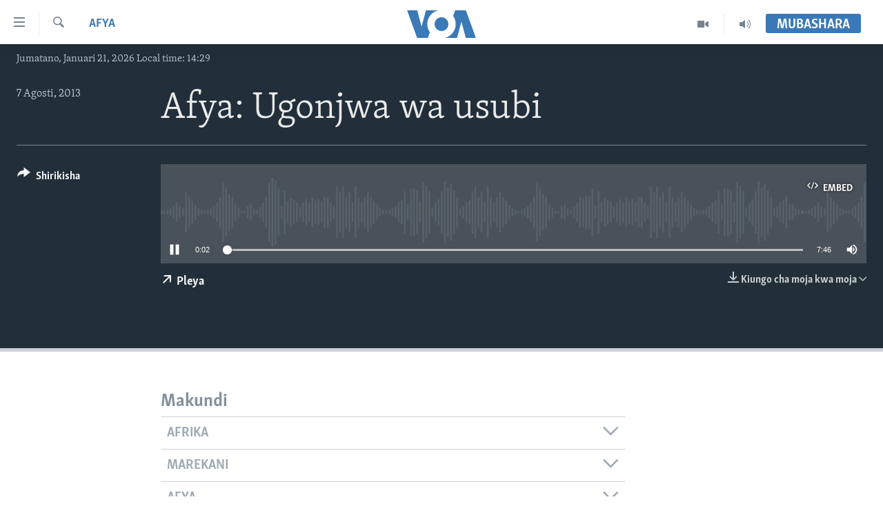

--- FILE ---
content_type: text/html; charset=utf-8
request_url: https://www.voaswahili.com/a/2278788.html
body_size: 14563
content:

<!DOCTYPE html>
<html lang="sw" dir="ltr" class="no-js">
<head>
<link href="/Content/responsive/VOA/sw/VOA-sw.css?&amp;av=0.0.0.0&amp;cb=306" rel="stylesheet"/>
<script src="https://tags.voaswahili.com/voa-pangea/prod/utag.sync.js"></script> <script type='text/javascript' src='https://www.youtube.com/iframe_api' async></script>
<script type="text/javascript">
//a general 'js' detection, must be on top level in <head>, due to CSS performance
document.documentElement.className = "js";
var cacheBuster = "306";
var appBaseUrl = "/";
var imgEnhancerBreakpoints = [0, 144, 256, 408, 650, 1023, 1597];
var isLoggingEnabled = false;
var isPreviewPage = false;
var isLivePreviewPage = false;
if (!isPreviewPage) {
window.RFE = window.RFE || {};
window.RFE.cacheEnabledByParam = window.location.href.indexOf('nocache=1') === -1;
const url = new URL(window.location.href);
const params = new URLSearchParams(url.search);
// Remove the 'nocache' parameter
params.delete('nocache');
// Update the URL without the 'nocache' parameter
url.search = params.toString();
window.history.replaceState(null, '', url.toString());
} else {
window.addEventListener('load', function() {
const links = window.document.links;
for (let i = 0; i < links.length; i++) {
links[i].href = '#';
links[i].target = '_self';
}
})
}
var pwaEnabled = false;
var swCacheDisabled;
</script>
<meta charset="utf-8" />
<title>Afya: Ugonjwa wa usubi</title>
<meta name="description" content="" />
<meta name="keywords" content="Afya, Afya, Habari za afya, Habari Kwa Ufupi, afya, Ugonjwa wa usubi" />
<meta name="viewport" content="width=device-width, initial-scale=1.0" />
<meta http-equiv="X-UA-Compatible" content="IE=edge" />
<meta name="robots" content="max-image-preview:large"><meta property="fb:pages" content="118532121522464" />
<meta name="msvalidate.01" content="3286EE554B6F672A6F2E608C02343C0E" />
<link href="https://www.voaswahili.com/a/2278788.html" rel="canonical" />
<meta name="apple-mobile-web-app-title" content="VOA Swahili" />
<meta name="apple-mobile-web-app-status-bar-style" content="black" />
<meta name="apple-itunes-app" content="app-id=632618796, app-argument=//2278788.ltr" />
<meta content="Afya: Ugonjwa wa usubi" property="og:title" />
<meta content="article" property="og:type" />
<meta content="https://www.voaswahili.com/a/2278788.html" property="og:url" />
<meta content="Voice of America" property="og:site_name" />
<meta content="https://www.facebook.com/voaswahili" property="article:publisher" />
<meta content="https://www.voaswahili.com/Content/responsive/VOA/img/top_logo_news.png" property="og:image" />
<meta content="640" property="og:image:width" />
<meta content="640" property="og:image:height" />
<meta content="site logo" property="og:image:alt" />
<meta content="283839228384384" property="fb:app_id" />
<meta content="player" name="twitter:card" />
<meta content="@VOASwahili" name="twitter:site" />
<meta content="https://www.voaswahili.com/embed/player/article/2278788.html" name="twitter:player" />
<meta content="435" name="twitter:player:width" />
<meta content="314" name="twitter:player:height" />
<meta content="https://voa-audio.voanews.eu/sw/2013/08/07/9ea24ca6-978f-4494-9e1b-e38283c532be.mp3" name="twitter:player:stream" />
<meta content="audio/mpeg; codecs=&quot;mp3&quot;" name="twitter:player:stream:content_type" />
<meta content="Afya: Ugonjwa wa usubi" name="twitter:title" />
<meta content="" name="twitter:description" />
<link rel="amphtml" href="https://www.voaswahili.com/amp/2278788.html" />
<script src="/Scripts/responsive/infographics.b?v=dVbZ-Cza7s4UoO3BqYSZdbxQZVF4BOLP5EfYDs4kqEo1&amp;av=0.0.0.0&amp;cb=306"></script>
<script src="/Scripts/responsive/loader.b?v=Q26XNwrL6vJYKjqFQRDnx01Lk2pi1mRsuLEaVKMsvpA1&amp;av=0.0.0.0&amp;cb=306"></script>
<link rel="icon" type="image/svg+xml" href="/Content/responsive/VOA/img/webApp/favicon.svg" />
<link rel="alternate icon" href="/Content/responsive/VOA/img/webApp/favicon.ico" />
<link rel="apple-touch-icon" sizes="152x152" href="/Content/responsive/VOA/img/webApp/ico-152x152.png" />
<link rel="apple-touch-icon" sizes="144x144" href="/Content/responsive/VOA/img/webApp/ico-144x144.png" />
<link rel="apple-touch-icon" sizes="114x114" href="/Content/responsive/VOA/img/webApp/ico-114x114.png" />
<link rel="apple-touch-icon" sizes="72x72" href="/Content/responsive/VOA/img/webApp/ico-72x72.png" />
<link rel="apple-touch-icon-precomposed" href="/Content/responsive/VOA/img/webApp/ico-57x57.png" />
<link rel="icon" sizes="192x192" href="/Content/responsive/VOA/img/webApp/ico-192x192.png" />
<link rel="icon" sizes="128x128" href="/Content/responsive/VOA/img/webApp/ico-128x128.png" />
<meta name="msapplication-TileColor" content="#ffffff" />
<meta name="msapplication-TileImage" content="/Content/responsive/VOA/img/webApp/ico-144x144.png" />
<link rel="alternate" type="application/rss+xml" title="VOA - Top Stories [RSS]" href="/api/" />
<link rel="sitemap" type="application/rss+xml" href="/sitemap.xml" />
</head>
<body class=" nav-no-loaded cc_theme pg-media js-category-to-nav pg-audio nojs-images date-time-enabled">
<script type="text/javascript" >
var analyticsData = {url:"https://www.voaswahili.com/a/2278788.html",property_id:"484",article_uid:"2278788",page_title:"Afya: Ugonjwa wa usubi",page_type:"clipsexternal",content_type:"audio",subcontent_type:"clipsexternal",last_modified:"2013-08-07 19:29:38Z",pub_datetime:"2013-08-07 19:18:00Z",pub_year:"2013",pub_month:"08",pub_day:"07",pub_hour:"19",pub_weekday:"Wednesday",section:"afya",english_section:"afya",byline:"",categories:"afya,afya2,habari-za-afya,habari-kwa-ufupi",tags:"afya;ugonjwa wa usubi",domain:"www.voaswahili.com",language:"Swahili",language_service:"VOA Swahili",platform:"web",copied:"no",copied_article:"",copied_title:"",runs_js:"Yes",cms_release:"8.44.0.0.306",enviro_type:"prod",slug:"",entity:"VOA",short_language_service:"SWA",platform_short:"W",page_name:"Afya: Ugonjwa wa usubi"};
</script>
<noscript><iframe src="https://www.googletagmanager.com/ns.html?id=GTM-N8MP7P" height="0" width="0" style="display:none;visibility:hidden"></iframe></noscript><script type="text/javascript" data-cookiecategory="analytics">
var gtmEventObject = Object.assign({}, analyticsData, {event: 'page_meta_ready'});window.dataLayer = window.dataLayer || [];window.dataLayer.push(gtmEventObject);
if (top.location === self.location) { //if not inside of an IFrame
var renderGtm = "true";
if (renderGtm === "true") {
(function(w,d,s,l,i){w[l]=w[l]||[];w[l].push({'gtm.start':new Date().getTime(),event:'gtm.js'});var f=d.getElementsByTagName(s)[0],j=d.createElement(s),dl=l!='dataLayer'?'&l='+l:'';j.async=true;j.src='//www.googletagmanager.com/gtm.js?id='+i+dl;f.parentNode.insertBefore(j,f);})(window,document,'script','dataLayer','GTM-N8MP7P');
}
}
</script>
<!--Analytics tag js version start-->
<script type="text/javascript" data-cookiecategory="analytics">
var utag_data = Object.assign({}, analyticsData, {});
if(typeof(TealiumTagFrom)==='function' && typeof(TealiumTagSearchKeyword)==='function') {
var utag_from=TealiumTagFrom();var utag_searchKeyword=TealiumTagSearchKeyword();
if(utag_searchKeyword!=null && utag_searchKeyword!=='' && utag_data["search_keyword"]==null) utag_data["search_keyword"]=utag_searchKeyword;if(utag_from!=null && utag_from!=='') utag_data["from"]=TealiumTagFrom();}
if(window.top!== window.self&&utag_data.page_type==="snippet"){utag_data.page_type = 'iframe';}
try{if(window.top!==window.self&&window.self.location.hostname===window.top.location.hostname){utag_data.platform = 'self-embed';utag_data.platform_short = 'se';}}catch(e){if(window.top!==window.self&&window.self.location.search.includes("platformType=self-embed")){utag_data.platform = 'cross-promo';utag_data.platform_short = 'cp';}}
(function(a,b,c,d){ a="https://tags.voaswahili.com/voa-pangea/prod/utag.js"; b=document;c="script";d=b.createElement(c);d.src=a;d.type="text/java"+c;d.async=true; a=b.getElementsByTagName(c)[0];a.parentNode.insertBefore(d,a); })();
</script>
<!--Analytics tag js version end-->
<!-- Analytics tag management NoScript -->
<noscript>
<img style="position: absolute; border: none;" src="https://ssc.voaswahili.com/b/ss/bbgprod,bbgentityvoa/1/G.4--NS/1549691964?pageName=voa%3aswa%3aw%3aclipsexternal%3aafya%3a%20ugonjwa%20wa%20usubi&amp;c6=afya%3a%20ugonjwa%20wa%20usubi&amp;v36=8.44.0.0.306&amp;v6=D=c6&amp;g=https%3a%2f%2fwww.voaswahili.com%2fa%2f2278788.html&amp;c1=D=g&amp;v1=D=g&amp;events=event1&amp;c16=voa%20swahili&amp;v16=D=c16&amp;c5=afya&amp;v5=D=c5&amp;ch=afya&amp;c15=swahili&amp;v15=D=c15&amp;c4=audio&amp;v4=D=c4&amp;c14=2278788&amp;v14=D=c14&amp;v20=no&amp;c17=web&amp;v17=D=c17&amp;mcorgid=518abc7455e462b97f000101%40adobeorg&amp;server=www.voaswahili.com&amp;pageType=D=c4&amp;ns=bbg&amp;v29=D=server&amp;v25=voa&amp;v30=484&amp;v105=D=User-Agent " alt="analytics" width="1" height="1" /></noscript>
<!-- End of Analytics tag management NoScript -->
<!--*** Accessibility links - For ScreenReaders only ***-->
<section>
<div class="sr-only">
<h2>Upatikanaji viungo</h2>
<ul>
<li><a href="#content" data-disable-smooth-scroll="1">Nenda habari kuu</a></li>
<li><a href="#navigation" data-disable-smooth-scroll="1">Nenda katika urambazaji</a></li>
<li><a href="#txtHeaderSearch" data-disable-smooth-scroll="1">Nenda katika tafuta</a></li>
</ul>
</div>
</section>
<div dir="ltr">
<div id="page">
<aside>
<div class="ctc-message pos-fix">
<div class="ctc-message__inner">Link has been copied to clipboard</div>
</div>
</aside>
<div class="hdr-20 hdr-20--big">
<div class="hdr-20__inner">
<div class="hdr-20__max pos-rel">
<div class="hdr-20__side hdr-20__side--primary d-flex">
<label data-for="main-menu-ctrl" data-switcher-trigger="true" data-switch-target="main-menu-ctrl" class="burger hdr-trigger pos-rel trans-trigger" data-trans-evt="click" data-trans-id="menu">
<span class="ico ico-close hdr-trigger__ico hdr-trigger__ico--close burger__ico burger__ico--close"></span>
<span class="ico ico-menu hdr-trigger__ico hdr-trigger__ico--open burger__ico burger__ico--open"></span>
</label>
<div class="menu-pnl pos-fix trans-target" data-switch-target="main-menu-ctrl" data-trans-id="menu">
<div class="menu-pnl__inner">
<nav class="main-nav menu-pnl__item menu-pnl__item--first">
<ul class="main-nav__list accordeon" data-analytics-tales="false" data-promo-name="link" data-location-name="nav,secnav">
<li class="main-nav__item accordeon__item" data-switch-target="menu-item-1614">
<label class="main-nav__item-name main-nav__item-name--label accordeon__control-label" data-switcher-trigger="true" data-for="menu-item-1614">
Habari
<span class="ico ico-chevron-down main-nav__chev"></span>
</label>
<div class="main-nav__sub-list">
<a class="main-nav__item-name main-nav__item-name--link main-nav__item-name--sub" href="/kenya" title="Kenya" data-item-name="kenya" >Kenya</a>
<a class="main-nav__item-name main-nav__item-name--link main-nav__item-name--sub" href="/tanzania" title="Tanzania" data-item-name="tanzania" >Tanzania</a>
<a class="main-nav__item-name main-nav__item-name--link main-nav__item-name--sub" href="/jamhuri-ya-kidemokrasia-ya-kongo" title="Jamhuri ya Kidemokrasia ya Kongo" data-item-name="democratic-republic-of-congo" >Jamhuri ya Kidemokrasia ya Kongo</a>
<a class="main-nav__item-name main-nav__item-name--link main-nav__item-name--sub" href="/rwanda" title="Rwanda" data-item-name="rwanda-" >Rwanda</a>
<a class="main-nav__item-name main-nav__item-name--link main-nav__item-name--sub" href="/uganda" title="Uganda" data-item-name="uganda" >Uganda</a>
<a class="main-nav__item-name main-nav__item-name--link main-nav__item-name--sub" href="/burundi" title="Burundi" data-item-name="burundi" >Burundi</a>
<a class="main-nav__item-name main-nav__item-name--link main-nav__item-name--sub" href="/afrika" title="Afrika" data-item-name="africa" >Afrika</a>
<a class="main-nav__item-name main-nav__item-name--link main-nav__item-name--sub" href="/marekani" title="Marekani" data-item-name="america" >Marekani</a>
<a class="main-nav__item-name main-nav__item-name--link main-nav__item-name--sub" href="/dunia" title="Dunia" data-item-name="world" >Dunia</a>
</div>
</li>
<li class="main-nav__item accordeon__item" data-switch-target="menu-item-994">
<label class="main-nav__item-name main-nav__item-name--label accordeon__control-label" data-switcher-trigger="true" data-for="menu-item-994">
Video
<span class="ico ico-chevron-down main-nav__chev"></span>
</label>
<div class="main-nav__sub-list">
<a class="main-nav__item-name main-nav__item-name--link main-nav__item-name--sub" href="/duniani-leo" title="Duniani Leo" data-item-name="duniani-leo" >Duniani Leo</a>
<a class="main-nav__item-name main-nav__item-name--link main-nav__item-name--sub" href="/maisha-na-afya" title="Maisha na Afya" data-item-name="healthy-living" >Maisha na Afya</a>
<a class="main-nav__item-name main-nav__item-name--link main-nav__item-name--sub" href="/zulia-jekundu" title="Zulia Jekundu" data-item-name="red-carpet" >Zulia Jekundu</a>
</div>
</li>
<li class="main-nav__item accordeon__item" data-switch-target="menu-item-1613">
<label class="main-nav__item-name main-nav__item-name--label accordeon__control-label" data-switcher-trigger="true" data-for="menu-item-1613">
Matangazo Yetu
<span class="ico ico-chevron-down main-nav__chev"></span>
</label>
<div class="main-nav__sub-list">
<a class="main-nav__item-name main-nav__item-name--link main-nav__item-name--sub" href="/alfajiri" title="Alfajiri 0300 UTC" data-item-name="dawn" >Alfajiri 0300 UTC</a>
<a class="main-nav__item-name main-nav__item-name--link main-nav__item-name--sub" href="/voa-express" title="VOA Express 1330 UTC" data-item-name="voa-express" >VOA Express 1330 UTC</a>
<a class="main-nav__item-name main-nav__item-name--link main-nav__item-name--sub" href="/jioni" title="Jioni 1630 UTC" data-item-name="evening" >Jioni 1630 UTC</a>
<a class="main-nav__item-name main-nav__item-name--link main-nav__item-name--sub" href="/kwa-undani" title="Kwa Undani 1800 UTC" data-item-name="kwa-undani" >Kwa Undani 1800 UTC</a>
</div>
</li>
<li class="main-nav__item">
<a class="main-nav__item-name main-nav__item-name--link" href="/https-www-voaswahili-com-z-7705" title="Jarida la Wikiendi" data-item-name="Weekend Magazine" >Jarida la Wikiendi</a>
</li>
<li class="main-nav__item">
<a class="main-nav__item-name main-nav__item-name--link" href="/p/9481.html" title="MAHOJIANO MAALUM: HABARI POTOFU" data-item-name="Special Interview" >MAHOJIANO MAALUM: HABARI POTOFU</a>
</li>
</ul>
</nav>
<div class="menu-pnl__item menu-pnl__item--social">
<h5 class="menu-pnl__sub-head">Tufuate</h5>
<a href="https://www.instagram.com/voaswahili/" title="Follow us on Instagram" data-analytics-text="follow_on_instagram" class="btn btn--rounded btn--social-inverted menu-pnl__btn js-social-btn btn-instagram" target="_blank" rel="noopener">
<span class="ico ico-instagram ico--rounded"></span>
</a>
<a href="https://facebook.com/voaswahili" title="Tufuate katika Facebook" data-analytics-text="follow_on_facebook" class="btn btn--rounded btn--social-inverted menu-pnl__btn js-social-btn btn-facebook" target="_blank" rel="noopener">
<span class="ico ico-facebook-alt ico--rounded"></span>
</a>
<a href="https://twitter.com/voaswahili" title="Tufuate katika Twitter" data-analytics-text="follow_on_twitter" class="btn btn--rounded btn--social-inverted menu-pnl__btn js-social-btn btn-twitter" target="_blank" rel="noopener">
<span class="ico ico-twitter ico--rounded"></span>
</a>
<a href="https://www.youtube.com/user/VOAKiswahili" title="Tufuate katika Youtube" data-analytics-text="follow_on_youtube" class="btn btn--rounded btn--social-inverted menu-pnl__btn js-social-btn btn-youtube" target="_blank" rel="noopener">
<span class="ico ico-youtube ico--rounded"></span>
</a>
</div>
<div class="menu-pnl__item">
<a href="/navigation/allsites" class="menu-pnl__item-link">
<span class="ico ico-languages "></span>
Lugha
</a>
</div>
</div>
</div>
<label data-for="top-search-ctrl" data-switcher-trigger="true" data-switch-target="top-search-ctrl" class="top-srch-trigger hdr-trigger">
<span class="ico ico-close hdr-trigger__ico hdr-trigger__ico--close top-srch-trigger__ico top-srch-trigger__ico--close"></span>
<span class="ico ico-search hdr-trigger__ico hdr-trigger__ico--open top-srch-trigger__ico top-srch-trigger__ico--open"></span>
</label>
<div class="srch-top srch-top--in-header" data-switch-target="top-search-ctrl">
<div class="container">
<form action="/s" class="srch-top__form srch-top__form--in-header" id="form-topSearchHeader" method="get" role="search"><label for="txtHeaderSearch" class="sr-only">Search</label>
<input type="text" id="txtHeaderSearch" name="k" placeholder="Tafuta..." accesskey="s" value="" class="srch-top__input analyticstag-event" onkeydown="if (event.keyCode === 13) { FireAnalyticsTagEventOnSearch('search', $dom.get('#txtHeaderSearch')[0].value) }" />
<button title="Search" type="submit" class="btn btn--top-srch analyticstag-event" onclick="FireAnalyticsTagEventOnSearch('search', $dom.get('#txtHeaderSearch')[0].value) ">
<span class="ico ico-search"></span>
</button></form>
</div>
</div>
<a href="/" class="main-logo-link">
<img src="/Content/responsive/VOA/sw/img/logo-compact.svg" class="main-logo main-logo--comp" alt="site logo">
<img src="/Content/responsive/VOA/sw/img/logo.svg" class="main-logo main-logo--big" alt="site logo">
</a>
</div>
<div class="hdr-20__side hdr-20__side--secondary d-flex">
<a href="/p/5300.html" title="Audio" class="hdr-20__secondary-item" data-item-name="audio">
<span class="ico ico-audio hdr-20__secondary-icon"></span>
</a>
<a href="/p/5303.html" title="Video" class="hdr-20__secondary-item" data-item-name="video">
<span class="ico ico-video hdr-20__secondary-icon"></span>
</a>
<a href="/s" title="Search" class="hdr-20__secondary-item hdr-20__secondary-item--search" data-item-name="search">
<span class="ico ico-search hdr-20__secondary-icon hdr-20__secondary-icon--search"></span>
</a>
<div class="hdr-20__secondary-item live-b-drop">
<div class="live-b-drop__off">
<a href="/live/" class="live-b-drop__link" title="Mubashara" data-item-name="live">
<span class="badge badge--live-btn badge--live-btn-off">
Mubashara
</span>
</a>
</div>
<div class="live-b-drop__on hidden">
<label data-for="live-ctrl" data-switcher-trigger="true" data-switch-target="live-ctrl" class="live-b-drop__label pos-rel">
<span class="badge badge--live badge--live-btn">
Mubashara
</span>
<span class="ico ico-close live-b-drop__label-ico live-b-drop__label-ico--close"></span>
</label>
<div class="live-b-drop__panel" id="targetLivePanelDiv" data-switch-target="live-ctrl"></div>
</div>
</div>
<div class="srch-bottom">
<form action="/s" class="srch-bottom__form d-flex" id="form-bottomSearch" method="get" role="search"><label for="txtSearch" class="sr-only">Search</label>
<input type="search" id="txtSearch" name="k" placeholder="Tafuta..." accesskey="s" value="" class="srch-bottom__input analyticstag-event" onkeydown="if (event.keyCode === 13) { FireAnalyticsTagEventOnSearch('search', $dom.get('#txtSearch')[0].value) }" />
<button title="Search" type="submit" class="btn btn--bottom-srch analyticstag-event" onclick="FireAnalyticsTagEventOnSearch('search', $dom.get('#txtSearch')[0].value) ">
<span class="ico ico-search"></span>
</button></form>
</div>
</div>
<img src="/Content/responsive/VOA/sw/img/logo-print.gif" class="logo-print" alt="site logo">
<img src="/Content/responsive/VOA/sw/img/logo-print_color.png" class="logo-print logo-print--color" alt="site logo">
</div>
</div>
</div>
<script>
if (document.body.className.indexOf('pg-home') > -1) {
var nav2In = document.querySelector('.hdr-20__inner');
var nav2Sec = document.querySelector('.hdr-20__side--secondary');
var secStyle = window.getComputedStyle(nav2Sec);
if (nav2In && window.pageYOffset < 150 && secStyle['position'] !== 'fixed') {
nav2In.classList.add('hdr-20__inner--big')
}
}
</script>
<div class="c-hlights c-hlights--breaking c-hlights--no-item" data-hlight-display="mobile,desktop">
<div class="c-hlights__wrap container p-0">
<div class="c-hlights__nav">
<a role="button" href="#" title="Iliyopita">
<span class="ico ico-chevron-backward m-0"></span>
<span class="sr-only">Iliyopita</span>
</a>
<a role="button" href="#" title="Ijayo">
<span class="ico ico-chevron-forward m-0"></span>
<span class="sr-only">Ijayo</span>
</a>
</div>
<span class="c-hlights__label">
<span class="">Breaking News</span>
<span class="switcher-trigger">
<label data-for="more-less-1" data-switcher-trigger="true" class="switcher-trigger__label switcher-trigger__label--more p-b-0" title="Onyesha zaidi">
<span class="ico ico-chevron-down"></span>
</label>
<label data-for="more-less-1" data-switcher-trigger="true" class="switcher-trigger__label switcher-trigger__label--less p-b-0" title="Show less">
<span class="ico ico-chevron-up"></span>
</label>
</span>
</span>
<ul class="c-hlights__items switcher-target" data-switch-target="more-less-1">
</ul>
</div>
</div> <div class="date-time-area ">
<div class="container">
<span class="date-time">
Jumatano, Januari 21, 2026 Local time: 14:29
</span>
</div>
</div>
<div id="content">
<div class="media-container">
<div class="container">
<div class="hdr-container">
<div class="row">
<div class="col-category col-xs-12 col-md-2 pull-left"> <div class="category js-category">
<a class="" href="/z/2776">Afya</a> </div>
</div><div class="col-title col-xs-12 col-lg-10 pull-right"> <h1 class="">
Afya: Ugonjwa wa usubi
</h1>
</div><div class="col-publishing-details col-xs-12 col-md-2 pull-left"> <div class="publishing-details ">
<div class="published">
<span class="date" >
<time pubdate="pubdate" datetime="2013-08-07T22:18:00+03:00">
7 Agosti, 2013
</time>
</span>
</div>
</div>
</div><div class="col-lg-12 separator"> <div class="separator">
<hr class="title-line" />
</div>
</div><div class="col-multimedia col-xs-12 col-md-10 pull-right"> <div class="media-pholder media-pholder--audio ">
<div class="c-sticky-container" data-poster="">
<div class="c-sticky-element" data-sp_api="pangea-video" data-persistent data-persistent-browse-out >
<div class="c-mmp c-mmp--enabled c-mmp--loading c-mmp--audio c-mmp--detail c-sticky-element__swipe-el"
data-player_id="" data-title="Afya: Ugonjwa wa usubi" data-hide-title="False"
data-breakpoint_s="320" data-breakpoint_m="640" data-breakpoint_l="992"
data-hlsjs-src="/Scripts/responsive/hls.b"
data-bypass-dash-for-vod="true"
data-bypass-dash-for-live-video="true"
data-bypass-dash-for-live-audio="true"
id="player2278788">
<div class="c-mmp__poster js-poster">
</div>
<a class="c-mmp__fallback-link" href="javascript:void(0)">
<span class="c-mmp__fallback-link-icon">
<span class="ico ico-audio"></span>
</span>
</a>
<div class="c-spinner">
<img src="/Content/responsive/img/player-spinner.png" alt="please wait" title="please wait" />
</div>
<div class="c-mmp__player">
<audio src="https://voa-audio.voanews.eu/sw/2013/08/07/9ea24ca6-978f-4494-9e1b-e38283c532be.mp3" data-fallbacksrc="" data-fallbacktype="" data-type="audio/mpeg" data-info="" data-sources="" data-pub_datetime="2013-08-07 19:18:00Z" data-lt-on-play="0" data-lt-url="" data-autoplay data-preload webkit-playsinline="webkit-playsinline" playsinline="playsinline" style="width:100%;height:140px" title="Afya: Ugonjwa wa usubi">
</audio>
</div>
<div class="c-mmp__overlay c-mmp__overlay--title c-mmp__overlay--partial c-mmp__overlay--disabled c-mmp__overlay--slide-from-top js-c-mmp__title-overlay">
<span class="c-mmp__overlay-actions c-mmp__overlay-actions-top js-overlay-actions">
<span class="c-mmp__overlay-actions-link c-mmp__overlay-actions-link--embed js-btn-embed-overlay" title="Embed">
<span class="c-mmp__overlay-actions-link-ico ico ico-embed-code"></span>
<span class="c-mmp__overlay-actions-link-text">Embed</span>
</span>
<span class="c-mmp__overlay-actions-link c-mmp__overlay-actions-link--close-sticky c-sticky-element__close-el" title="close">
<span class="c-mmp__overlay-actions-link-ico ico ico-close"></span>
</span>
</span>
<div class="c-mmp__overlay-title js-overlay-title">
<h5 class="c-mmp__overlay-media-title">
<a class="js-media-title-link" href="/a/2278788.html" target="_blank" rel="noopener" title="Afya: Ugonjwa wa usubi">Afya: Ugonjwa wa usubi</a>
</h5>
</div>
</div>
<div class="c-mmp__overlay c-mmp__overlay--sharing c-mmp__overlay--disabled c-mmp__overlay--slide-from-bottom js-c-mmp__sharing-overlay">
<span class="c-mmp__overlay-actions">
<span class="c-mmp__overlay-actions-link c-mmp__overlay-actions-link--embed js-btn-embed-overlay" title="Embed">
<span class="c-mmp__overlay-actions-link-ico ico ico-embed-code"></span>
<span class="c-mmp__overlay-actions-link-text">Embed</span>
</span>
<span class="c-mmp__overlay-actions-link c-mmp__overlay-actions-link--close js-btn-close-overlay" title="close">
<span class="c-mmp__overlay-actions-link-ico ico ico-close"></span>
</span>
</span>
<div class="c-mmp__overlay-tabs">
<div class="c-mmp__overlay-tab c-mmp__overlay-tab--disabled c-mmp__overlay-tab--slide-backward js-tab-embed-overlay" data-trigger="js-btn-embed-overlay" data-embed-source="//www.voaswahili.com/embed/player/0/2278788.html?type=audio" role="form">
<div class="c-mmp__overlay-body c-mmp__overlay-body--centered-vertical">
<div class="column">
<div class="c-mmp__status-msg ta-c js-message-embed-code-copied" role="tooltip">
The code has been copied to your clipboard.
</div>
<div class="c-mmp__form-group ta-c">
<input type="text" name="embed_code" class="c-mmp__input-text js-embed-code" dir="ltr" value="" readonly />
<span class="c-mmp__input-btn js-btn-copy-embed-code" title="Copy to clipboard"><span class="ico ico-content-copy"></span></span>
</div>
</div>
</div>
</div>
<div class="c-mmp__overlay-tab c-mmp__overlay-tab--disabled c-mmp__overlay-tab--slide-forward js-tab-sharing-overlay" data-trigger="js-btn-sharing-overlay" role="form">
<div class="c-mmp__overlay-body c-mmp__overlay-body--centered-vertical">
<div class="column">
<div class="c-mmp__status-msg ta-c js-message-share-url-copied" role="tooltip">
The URL has been copied to your clipboard
</div>
<div class="not-apply-to-sticky audio-fl-bwd">
<aside class="player-content-share share share--mmp" role="complementary"
data-share-url="https://www.voaswahili.com/a/2278788.html" data-share-title="Afya: Ugonjwa wa usubi" data-share-text="">
<ul class="share__list">
<li class="share__item">
<a href="https://facebook.com/sharer.php?u=https%3a%2f%2fwww.voaswahili.com%2fa%2f2278788.html"
data-analytics-text="share_on_facebook"
title="Facebook" target="_blank"
class="btn bg-transparent js-social-btn">
<span class="ico ico-facebook fs_xl "></span>
</a>
</li>
<li class="share__item">
<a href="https://twitter.com/share?url=https%3a%2f%2fwww.voaswahili.com%2fa%2f2278788.html&amp;text=Afya%3a+Ugonjwa+wa+usubi"
data-analytics-text="share_on_twitter"
title="Twitter" target="_blank"
class="btn bg-transparent js-social-btn">
<span class="ico ico-twitter fs_xl "></span>
</a>
</li>
<li class="share__item">
<a href="/a/2278788.html" title="Share this media" class="btn bg-transparent" target="_blank" rel="noopener">
<span class="ico ico-ellipsis fs_xl "></span>
</a>
</li>
</ul>
</aside>
</div>
<hr class="c-mmp__separator-line audio-fl-bwd xs-hidden s-hidden" />
<div class="c-mmp__form-group ta-c audio-fl-bwd xs-hidden s-hidden">
<input type="text" name="share_url" class="c-mmp__input-text js-share-url" value="https://www.voaswahili.com/a/2278788.html" dir="ltr" readonly />
<span class="c-mmp__input-btn js-btn-copy-share-url" title="Copy to clipboard"><span class="ico ico-content-copy"></span></span>
</div>
</div>
</div>
</div>
</div>
</div>
<div class="c-mmp__overlay c-mmp__overlay--settings c-mmp__overlay--disabled c-mmp__overlay--slide-from-bottom js-c-mmp__settings-overlay">
<span class="c-mmp__overlay-actions">
<span class="c-mmp__overlay-actions-link c-mmp__overlay-actions-link--close js-btn-close-overlay" title="close">
<span class="c-mmp__overlay-actions-link-ico ico ico-close"></span>
</span>
</span>
<div class="c-mmp__overlay-body c-mmp__overlay-body--centered-vertical">
<div class="column column--scrolling js-sources"></div>
</div>
</div>
<div class="c-mmp__overlay c-mmp__overlay--disabled js-c-mmp__disabled-overlay">
<div class="c-mmp__overlay-body c-mmp__overlay-body--centered-vertical">
<div class="column">
<p class="ta-c"><span class="ico ico-clock"></span>No media source currently available</p>
</div>
</div>
</div>
<div class="c-mmp__cpanel-container js-cpanel-container">
<div class="c-mmp__cpanel c-mmp__cpanel--hidden">
<div class="c-mmp__cpanel-playback-controls">
<span class="c-mmp__cpanel-btn c-mmp__cpanel-btn--play js-btn-play" title="play">
<span class="ico ico-play m-0"></span>
</span>
<span class="c-mmp__cpanel-btn c-mmp__cpanel-btn--pause js-btn-pause" title="pause">
<span class="ico ico-pause m-0"></span>
</span>
</div>
<div class="c-mmp__cpanel-progress-controls">
<span class="c-mmp__cpanel-progress-controls-current-time js-current-time" dir="ltr">0:00</span>
<span class="c-mmp__cpanel-progress-controls-duration js-duration" dir="ltr">
0:07:46
</span>
<span class="c-mmp__indicator c-mmp__indicator--horizontal" dir="ltr">
<span class="c-mmp__indicator-lines js-progressbar">
<span class="c-mmp__indicator-line c-mmp__indicator-line--range js-playback-range" style="width:100%"></span>
<span class="c-mmp__indicator-line c-mmp__indicator-line--buffered js-playback-buffered" style="width:0%"></span>
<span class="c-mmp__indicator-line c-mmp__indicator-line--tracked js-playback-tracked" style="width:0%"></span>
<span class="c-mmp__indicator-line c-mmp__indicator-line--played js-playback-played" style="width:0%"></span>
<span class="c-mmp__indicator-line c-mmp__indicator-line--live js-playback-live"><span class="strip"></span></span>
<span class="c-mmp__indicator-btn ta-c js-progressbar-btn">
<button class="c-mmp__indicator-btn-pointer" type="button"></button>
</span>
<span class="c-mmp__badge c-mmp__badge--tracked-time c-mmp__badge--hidden js-progressbar-indicator-badge" dir="ltr" style="left:0%">
<span class="c-mmp__badge-text js-progressbar-indicator-badge-text">0:00</span>
</span>
</span>
</span>
</div>
<div class="c-mmp__cpanel-additional-controls">
<span class="c-mmp__cpanel-additional-controls-volume js-volume-controls">
<span class="c-mmp__cpanel-btn c-mmp__cpanel-btn--volume js-btn-volume" title="volume">
<span class="ico ico-volume-unmuted m-0"></span>
</span>
<span class="c-mmp__indicator c-mmp__indicator--vertical js-volume-panel" dir="ltr">
<span class="c-mmp__indicator-lines js-volumebar">
<span class="c-mmp__indicator-line c-mmp__indicator-line--range js-volume-range" style="height:100%"></span>
<span class="c-mmp__indicator-line c-mmp__indicator-line--volume js-volume-level" style="height:0%"></span>
<span class="c-mmp__indicator-slider">
<span class="c-mmp__indicator-btn ta-c c-mmp__indicator-btn--hidden js-volumebar-btn">
<button class="c-mmp__indicator-btn-pointer" type="button"></button>
</span>
</span>
</span>
</span>
</span>
<div class="c-mmp__cpanel-additional-controls-settings js-settings-controls">
<span class="c-mmp__cpanel-btn c-mmp__cpanel-btn--settings-overlay js-btn-settings-overlay" title="source switch">
<span class="ico ico-settings m-0"></span>
</span>
<span class="c-mmp__cpanel-btn c-mmp__cpanel-btn--settings-expand js-btn-settings-expand" title="source switch">
<span class="ico ico-settings m-0"></span>
</span>
<div class="c-mmp__expander c-mmp__expander--sources js-c-mmp__expander--sources">
<div class="c-mmp__expander-content js-sources"></div>
</div>
</div>
</div>
</div>
</div>
</div>
</div>
</div>
<div class="media-download">
<div class="simple-menu">
<span class="handler">
<span class="ico ico-download"></span>
<span class="label">Kiungo cha moja kwa moja</span>
<span class="ico ico-chevron-down"></span>
</span>
<div class="inner">
<ul class="subitems">
<li class="subitem">
<a href="https://voa-audio.voanews.eu/sw/2013/08/07/9ea24ca6-978f-4494-9e1b-e38283c532be.mp3?download=1" title=" | MP3" class="handler"
onclick="FireAnalyticsTagEventOnDownload(this, 'audio', 2278788, 'Afya: Ugonjwa wa usubi', null, '', '2013', '08', '07')">
| MP3
</a>
</li>
</ul>
</div>
</div>
</div>
<button class="btn btn--link btn-popout-player" data-default-display="block" data-popup-url="/pp/2278788/ppt0.html" title="Pleya">
<span class="ico ico-arrow-top-right"></span>
<span class="text">Pleya</span>
</button>
</div>
</div><div class="col-xs-12 col-md-2 pull-left article-share pos-rel"> <div class="share--box">
<div class="sticky-share-container" style="display:none">
<div class="container">
<a href="https://www.voaswahili.com" id="logo-sticky-share">&nbsp;</a>
<div class="pg-title pg-title--sticky-share">
Afya: Ugonjwa wa usubi
</div>
<div class="sticked-nav-actions">
<!--This part is for sticky navigation display-->
<p class="buttons link-content-sharing p-0 ">
<button class="btn btn--link btn-content-sharing p-t-0 " id="btnContentSharing" value="text" role="Button" type="" title="Chagua zaidi">
<span class="ico ico-share ico--l"></span>
<span class="btn__text ">
Shirikisha
</span>
</button>
</p>
<aside class="content-sharing js-content-sharing js-content-sharing--apply-sticky content-sharing--sticky"
role="complementary"
data-share-url="https://www.voaswahili.com/a/2278788.html" data-share-title="Afya: Ugonjwa wa usubi" data-share-text="">
<div class="content-sharing__popover">
<h6 class="content-sharing__title">Shirikisha</h6>
<button href="#close" id="btnCloseSharing" class="btn btn--text-like content-sharing__close-btn">
<span class="ico ico-close ico--l"></span>
</button>
<ul class="content-sharing__list">
<li class="content-sharing__item">
<div class="ctc ">
<input type="text" class="ctc__input" readonly="readonly">
<a href="" js-href="https://www.voaswahili.com/a/2278788.html" class="content-sharing__link ctc__button">
<span class="ico ico-copy-link ico--rounded ico--s"></span>
<span class="content-sharing__link-text">Copy link</span>
</a>
</div>
</li>
<li class="content-sharing__item">
<a href="https://facebook.com/sharer.php?u=https%3a%2f%2fwww.voaswahili.com%2fa%2f2278788.html"
data-analytics-text="share_on_facebook"
title="Facebook" target="_blank"
class="content-sharing__link js-social-btn">
<span class="ico ico-facebook ico--rounded ico--s"></span>
<span class="content-sharing__link-text">Facebook</span>
</a>
</li>
<li class="content-sharing__item">
<a href="https://twitter.com/share?url=https%3a%2f%2fwww.voaswahili.com%2fa%2f2278788.html&amp;text=Afya%3a+Ugonjwa+wa+usubi"
data-analytics-text="share_on_twitter"
title="Twitter" target="_blank"
class="content-sharing__link js-social-btn">
<span class="ico ico-twitter ico--rounded ico--s"></span>
<span class="content-sharing__link-text">Twitter</span>
</a>
</li>
<li class="content-sharing__item visible-xs-inline-block visible-sm-inline-block">
<a href="whatsapp://send?text=https%3a%2f%2fwww.voaswahili.com%2fa%2f2278788.html"
data-analytics-text="share_on_whatsapp"
title="WhatsApp" target="_blank"
class="content-sharing__link js-social-btn">
<span class="ico ico-whatsapp ico--rounded ico--s"></span>
<span class="content-sharing__link-text">WhatsApp</span>
</a>
</li>
<li class="content-sharing__item">
<a href="mailto:?body=https%3a%2f%2fwww.voaswahili.com%2fa%2f2278788.html&amp;subject=Afya: Ugonjwa wa usubi"
title="Email"
class="content-sharing__link ">
<span class="ico ico-email ico--rounded ico--s"></span>
<span class="content-sharing__link-text">Email</span>
</a>
</li>
</ul>
</div>
</aside>
</div>
</div>
</div>
<div class="links">
<p class="buttons link-content-sharing p-0 ">
<button class="btn btn--link btn-content-sharing p-t-0 " id="btnContentSharing" value="text" role="Button" type="" title="Chagua zaidi">
<span class="ico ico-share ico--l"></span>
<span class="btn__text ">
Shirikisha
</span>
</button>
</p>
<aside class="content-sharing js-content-sharing " role="complementary"
data-share-url="https://www.voaswahili.com/a/2278788.html" data-share-title="Afya: Ugonjwa wa usubi" data-share-text="">
<div class="content-sharing__popover">
<h6 class="content-sharing__title">Shirikisha</h6>
<button href="#close" id="btnCloseSharing" class="btn btn--text-like content-sharing__close-btn">
<span class="ico ico-close ico--l"></span>
</button>
<ul class="content-sharing__list">
<li class="content-sharing__item">
<div class="ctc ">
<input type="text" class="ctc__input" readonly="readonly">
<a href="" js-href="https://www.voaswahili.com/a/2278788.html" class="content-sharing__link ctc__button">
<span class="ico ico-copy-link ico--rounded ico--l"></span>
<span class="content-sharing__link-text">Copy link</span>
</a>
</div>
</li>
<li class="content-sharing__item">
<a href="https://facebook.com/sharer.php?u=https%3a%2f%2fwww.voaswahili.com%2fa%2f2278788.html"
data-analytics-text="share_on_facebook"
title="Facebook" target="_blank"
class="content-sharing__link js-social-btn">
<span class="ico ico-facebook ico--rounded ico--l"></span>
<span class="content-sharing__link-text">Facebook</span>
</a>
</li>
<li class="content-sharing__item">
<a href="https://twitter.com/share?url=https%3a%2f%2fwww.voaswahili.com%2fa%2f2278788.html&amp;text=Afya%3a+Ugonjwa+wa+usubi"
data-analytics-text="share_on_twitter"
title="Twitter" target="_blank"
class="content-sharing__link js-social-btn">
<span class="ico ico-twitter ico--rounded ico--l"></span>
<span class="content-sharing__link-text">Twitter</span>
</a>
</li>
<li class="content-sharing__item visible-xs-inline-block visible-sm-inline-block">
<a href="whatsapp://send?text=https%3a%2f%2fwww.voaswahili.com%2fa%2f2278788.html"
data-analytics-text="share_on_whatsapp"
title="WhatsApp" target="_blank"
class="content-sharing__link js-social-btn">
<span class="ico ico-whatsapp ico--rounded ico--l"></span>
<span class="content-sharing__link-text">WhatsApp</span>
</a>
</li>
<li class="content-sharing__item">
<a href="mailto:?body=https%3a%2f%2fwww.voaswahili.com%2fa%2f2278788.html&amp;subject=Afya: Ugonjwa wa usubi"
title="Email"
class="content-sharing__link ">
<span class="ico ico-email ico--rounded ico--l"></span>
<span class="content-sharing__link-text">Email</span>
</a>
</li>
</ul>
</div>
</aside>
</div>
</div>
</div>
</div>
</div>
</div>
</div>
<div class="container">
<div class="body-container">
<div class="row">
<div class="col-xs-12 col-md-7 col-md-offset-2 pull-left"> <div class="content-offset">
<div class="category-menu media-block-wrap">
<h3 class="section-head">Makundi</h3>
<ul>
<li class="category">
<span class="category-link">
<span class="ico ico-chevron-down pull-right"></span>
<strong>Afrika</strong>
</span>
<div class="row">
<div class="items col-xs-12 collapsed">
<div class="row">
<ul>
<li class="col-xs-6 col-sm-4 col-md-4 col-lg-4">
<div class="media-block with-category">
<a href="/a/7940982.html" class="img-wrap img-wrap--t-spac img-wrap--size-4" title="Burhan awekewa vikwazo na Marekani ">
<div class="thumb thumb16_9">
<noscript class="nojs-img">
<img src="https://gdb.voanews.com/776b5468-afa9-4b75-b177-3c6b84e42348_tv_w160_r1.jpg" alt="Burhan awekewa vikwazo na Marekani " />
</noscript>
<img data-src="https://gdb.voanews.com/776b5468-afa9-4b75-b177-3c6b84e42348_tv_w33_r1.jpg" src="" alt="Burhan awekewa vikwazo na Marekani " class=""/>
</div>
<span class="ico ico-video ico--media-type"></span>
</a>
<div class="media-block__content">
<a href="/a/7940982.html">
<h4 class="media-block__title media-block__title--size-4" title="Burhan awekewa vikwazo na Marekani ">
Burhan awekewa vikwazo na Marekani
</h4>
</a>
</div>
</div>
</li>
<li class="col-xs-6 col-sm-4 col-md-4 col-lg-4">
<div class="media-block with-category">
<a href="/a/waandishi-na-wataalamu-cameroon-wajiandaa-kudhibiti-taarifa-potofu-kuleta-machafuko/7912390.html" class="img-wrap img-wrap--t-spac img-wrap--size-4" title="Waandishi na wataalamu Cameroon wajiandaa kudhibiti taarifa potofu kuleta machafuko">
<div class="thumb thumb16_9">
<noscript class="nojs-img">
<img src="https://gdb.voanews.com/c0e62db4-2a00-4dd0-ab57-0717ca3af1e3_tv_w160_r1.jpg" alt="Waandishi na wataalamu Cameroon wajiandaa kudhibiti taarifa potofu kuleta machafuko" />
</noscript>
<img data-src="https://gdb.voanews.com/c0e62db4-2a00-4dd0-ab57-0717ca3af1e3_tv_w33_r1.jpg" src="" alt="Waandishi na wataalamu Cameroon wajiandaa kudhibiti taarifa potofu kuleta machafuko" class=""/>
</div>
<span class="ico ico-video ico--media-type"></span>
</a>
<div class="media-block__content">
<a href="/a/waandishi-na-wataalamu-cameroon-wajiandaa-kudhibiti-taarifa-potofu-kuleta-machafuko/7912390.html">
<h4 class="media-block__title media-block__title--size-4" title="Waandishi na wataalamu Cameroon wajiandaa kudhibiti taarifa potofu kuleta machafuko">
Waandishi na wataalamu Cameroon wajiandaa kudhibiti taarifa potofu kuleta machafuko
</h4>
</a>
</div>
</div>
</li>
<li class="col-xs-6 col-sm-4 col-md-4 col-lg-4">
<div class="media-block with-category">
<a href="/a/7904646.html" class="img-wrap img-wrap--t-spac img-wrap--size-4" title="Makundi ya haki yanafurahia mahakama maalum ya uhalifu wa Gambia">
<div class="thumb thumb16_9">
<noscript class="nojs-img">
<img src="https://gdb.voanews.com/df60067c-3831-46a7-8e6b-d2dc8d34b07c_tv_w160_r1.jpg" alt="Makundi ya haki yanafurahia mahakama maalum ya uhalifu wa Gambia" />
</noscript>
<img data-src="https://gdb.voanews.com/df60067c-3831-46a7-8e6b-d2dc8d34b07c_tv_w33_r1.jpg" src="" alt="Makundi ya haki yanafurahia mahakama maalum ya uhalifu wa Gambia" class=""/>
</div>
<span class="ico ico-video ico--media-type"></span>
</a>
<div class="media-block__content">
<a href="/a/7904646.html">
<h4 class="media-block__title media-block__title--size-4" title="Makundi ya haki yanafurahia mahakama maalum ya uhalifu wa Gambia">
Makundi ya haki yanafurahia mahakama maalum ya uhalifu wa Gambia
</h4>
</a>
</div>
</div>
</li>
</ul>
</div>
<a class="link-more" href="/z/2774">Zaidi</a>
</div>
</div>
</li>
<li class="category">
<span class="category-link">
<span class="ico ico-chevron-down pull-right"></span>
<strong>Marekani</strong>
</span>
<div class="row">
<div class="items col-xs-12 collapsed">
<div class="row">
<ul>
<li class="col-xs-6 col-sm-4 col-md-4 col-lg-4">
<div class="media-block with-category">
<a href="/a/7630269.html" class="img-wrap img-wrap--t-spac img-wrap--size-4" title="Biden na Trump watafuta kura za wanawake">
<div class="thumb thumb16_9">
<noscript class="nojs-img">
<img src="https://gdb.voanews.com/e941b9d0-8e3c-4f82-b6e9-df285dd99b32_w160_r1.jpg" alt="Donald Trump kushoto na Joe Biden kulia wakihutubia mikutano yao ya kampeni za uchaguzi. " />
</noscript>
<img data-src="https://gdb.voanews.com/e941b9d0-8e3c-4f82-b6e9-df285dd99b32_w33_r1.jpg" src="" alt="Donald Trump kushoto na Joe Biden kulia wakihutubia mikutano yao ya kampeni za uchaguzi. " class=""/>
</div>
<span class="ico ico-audio ico--media-type"></span>
</a>
<div class="media-block__content">
<a href="/a/7630269.html">
<h4 class="media-block__title media-block__title--size-4" title="Biden na Trump watafuta kura za wanawake">
Biden na Trump watafuta kura za wanawake
</h4>
</a>
</div>
</div>
</li>
<li class="col-xs-6 col-sm-4 col-md-4 col-lg-4">
<div class="media-block with-category">
<a href="/a/jiji-la-new-york-city-lakabiliwa-na-uhaba-wa-wafanyakazi-wa-ujenzi/7570532.html" class="img-wrap img-wrap--t-spac img-wrap--size-4" title="Jiji la New York City lakabiliwa na uhaba wa wafanyakazi wa Ujenzi">
<div class="thumb thumb16_9">
<noscript class="nojs-img">
<img src="https://gdb.voanews.com/01000000-0aff-0242-ce36-08dc5d5349ed_tv_w160_r1.jpg" alt="Jiji la New York City lakabiliwa na uhaba wa wafanyakazi wa Ujenzi" />
</noscript>
<img data-src="https://gdb.voanews.com/01000000-0aff-0242-ce36-08dc5d5349ed_tv_w33_r1.jpg" src="" alt="Jiji la New York City lakabiliwa na uhaba wa wafanyakazi wa Ujenzi" class=""/>
</div>
<span class="ico ico-video ico--media-type"></span>
</a>
<div class="media-block__content">
<a href="/a/jiji-la-new-york-city-lakabiliwa-na-uhaba-wa-wafanyakazi-wa-ujenzi/7570532.html">
<h4 class="media-block__title media-block__title--size-4" title="Jiji la New York City lakabiliwa na uhaba wa wafanyakazi wa Ujenzi">
Jiji la New York City lakabiliwa na uhaba wa wafanyakazi wa Ujenzi
</h4>
</a>
</div>
</div>
</li>
<li class="col-xs-6 col-sm-4 col-md-4 col-lg-4">
<div class="media-block with-category">
<a href="/a/rais-wa-zamani-wa-marekani-apata-ushindi-katika-jimbo-la-new-hampshire/7455379.html" class="img-wrap img-wrap--t-spac img-wrap--size-4" title="Rais wa zamani wa Marekani apata ushindi katika Jimbo la New Hampshire">
<div class="thumb thumb16_9">
<noscript class="nojs-img">
<img src="https://gdb.voanews.com/32a8ca1a-9ac3-4dff-97af-b49966be823e_tv_w160_r1.jpg" alt="Rais wa zamani wa Marekani apata ushindi katika Jimbo la New Hampshire" />
</noscript>
<img data-src="https://gdb.voanews.com/32a8ca1a-9ac3-4dff-97af-b49966be823e_tv_w33_r1.jpg" src="" alt="Rais wa zamani wa Marekani apata ushindi katika Jimbo la New Hampshire" class=""/>
</div>
<span class="ico ico-video ico--media-type"></span>
</a>
<div class="media-block__content">
<a href="/a/rais-wa-zamani-wa-marekani-apata-ushindi-katika-jimbo-la-new-hampshire/7455379.html">
<h4 class="media-block__title media-block__title--size-4" title="Rais wa zamani wa Marekani apata ushindi katika Jimbo la New Hampshire">
Rais wa zamani wa Marekani apata ushindi katika Jimbo la New Hampshire
</h4>
</a>
</div>
</div>
</li>
</ul>
</div>
<a class="link-more" href="/z/2775">Zaidi</a>
</div>
</div>
</li>
<li class="category">
<span class="category-link">
<span class="ico ico-chevron-down pull-right"></span>
<strong>Afya</strong>
</span>
<div class="row">
<div class="items col-xs-12 collapsed">
<div class="row">
<ul>
<li class="col-xs-6 col-sm-4 col-md-4 col-lg-4">
<div class="media-block with-category">
<a href="/a/7075785.html" class="img-wrap img-wrap--t-spac img-wrap--size-4" title="Mswada dhidi ya ushoga umepitishwa Uganda baada ya kufanyiwa mabadiliko">
<div class="thumb thumb16_9">
<noscript class="nojs-img">
<img src="https://gdb.voanews.com/03990000-0aff-0242-3348-08daa706bdab_w160_r1.jpg" alt="Rais wa Uganda Yoweri Museveni" />
</noscript>
<img data-src="https://gdb.voanews.com/03990000-0aff-0242-3348-08daa706bdab_w33_r1.jpg" src="" alt="Rais wa Uganda Yoweri Museveni" class=""/>
</div>
<span class="ico ico-audio ico--media-type"></span>
</a>
<div class="media-block__content">
<a href="/a/7075785.html">
<h4 class="media-block__title media-block__title--size-4" title="Mswada dhidi ya ushoga umepitishwa Uganda baada ya kufanyiwa mabadiliko">
Mswada dhidi ya ushoga umepitishwa Uganda baada ya kufanyiwa mabadiliko
</h4>
</a>
</div>
</div>
</li>
<li class="col-xs-6 col-sm-4 col-md-4 col-lg-4">
<div class="media-block with-category">
<a href="/a/2696831.html" class="img-wrap img-wrap--t-spac img-wrap--size-4" title="ATD/Afya - Blood Clot PT. 2 - 5:23">
<div class="thumb thumb16_9">
<noscript class="nojs-img">
<img src="https://gdb.voanews.com/38CEF907-F6F1-40A7-AC67-CDE6A3271344_w160_r1.png" alt="" />
</noscript>
<img data-src="https://gdb.voanews.com/38CEF907-F6F1-40A7-AC67-CDE6A3271344_w33_r1.png" src="" alt="" class=""/>
</div>
<span class="ico ico-audio ico--media-type"></span>
</a>
<div class="media-block__content">
<a href="/a/2696831.html">
<h4 class="media-block__title media-block__title--size-4" title="ATD/Afya - Blood Clot PT. 2 - 5:23">
ATD/Afya - Blood Clot PT. 2 - 5:23
</h4>
</a>
</div>
</div>
</li>
<li class="col-xs-6 col-sm-4 col-md-4 col-lg-4">
<div class="media-block with-category">
<a href="/a/2695354.html" class="img-wrap img-wrap--t-spac img-wrap--size-4" title="ATD/Afya - Blood Clot PT. 2 - 5:23">
<div class="thumb thumb16_9">
<noscript class="nojs-img">
<img src="https://gdb.voanews.com/38CEF907-F6F1-40A7-AC67-CDE6A3271344_w160_r1.png" alt="" />
</noscript>
<img data-src="https://gdb.voanews.com/38CEF907-F6F1-40A7-AC67-CDE6A3271344_w33_r1.png" src="" alt="" class=""/>
</div>
<span class="ico ico-audio ico--media-type"></span>
</a>
<div class="media-block__content">
<a href="/a/2695354.html">
<h4 class="media-block__title media-block__title--size-4" title="ATD/Afya - Blood Clot PT. 2 - 5:23">
ATD/Afya - Blood Clot PT. 2 - 5:23
</h4>
</a>
</div>
</div>
</li>
</ul>
</div>
<a class="link-more" href="/z/2776">Zaidi</a>
</div>
</div>
</li>
<li class="category">
<span class="category-link">
<span class="ico ico-chevron-down pull-right"></span>
<strong>Hali ya HIV/Ukimwi Afrika</strong>
</span>
<div class="row">
<div class="items col-xs-12 collapsed">
<div class="row">
<ul>
<li class="col-xs-6 col-sm-4 col-md-4 col-lg-4">
<div class="media-block with-category">
<a href="/a/kenya-hiv-who/3037718.html" class="img-wrap img-wrap--t-spac img-wrap--size-4" title="WHO yabadili mwongozo wa matibabu ya HIV">
<div class="thumb thumb16_9">
<noscript class="nojs-img">
<img src="https://gdb.voanews.com/dbe3bfcd-9660-40b0-bd17-bf9aad3fef3e_tv_w160_r1.jpg" alt="WHO yabadili mwongozo wa matibabu ya HIV" />
</noscript>
<img data-src="https://gdb.voanews.com/dbe3bfcd-9660-40b0-bd17-bf9aad3fef3e_tv_w33_r1.jpg" src="" alt="WHO yabadili mwongozo wa matibabu ya HIV" class=""/>
</div>
<span class="ico ico-video ico--media-type"></span>
</a>
<div class="media-block__content">
<a href="/a/kenya-hiv-who/3037718.html">
<h4 class="media-block__title media-block__title--size-4" title="WHO yabadili mwongozo wa matibabu ya HIV">
WHO yabadili mwongozo wa matibabu ya HIV
</h4>
</a>
</div>
</div>
</li>
</ul>
</div>
<a class="link-more" href="/z/3138">Zaidi</a>
</div>
</div>
</li>
<li class="category">
<span class="category-link">
<span class="ico ico-chevron-down pull-right"></span>
<strong>Uchaguzi Kenya 2013</strong>
</span>
<div class="row">
<div class="items col-xs-12 collapsed">
<div class="row">
<ul>
<li class="col-xs-6 col-sm-4 col-md-4 col-lg-4">
<div class="media-block with-category">
<a href="/a/1599464.html" class="img-wrap img-wrap--t-spac img-wrap--size-4" title="Wasanii wa Kenya na Uchaguzi">
<div class="thumb thumb16_9">
<noscript class="nojs-img">
<img src="https://gdb.voanews.com/93eb7608-6ab1-4f99-be79-b42c1f7c7852_w160_r1.jpg" alt="Wasanii wa Kenya na Uchaguzi" />
</noscript>
<img data-src="https://gdb.voanews.com/93eb7608-6ab1-4f99-be79-b42c1f7c7852_w33_r1.jpg" src="" alt="Wasanii wa Kenya na Uchaguzi" class=""/>
</div>
<span class="ico ico-video ico--media-type"></span>
</a>
<div class="media-block__content">
<a href="/a/1599464.html">
<h4 class="media-block__title media-block__title--size-4" title="Wasanii wa Kenya na Uchaguzi">
Wasanii wa Kenya na Uchaguzi
</h4>
</a>
</div>
</div>
</li>
</ul>
</div>
<a class="link-more" href="/z/3525">Zaidi</a>
</div>
</div>
</li>
<li class="category">
<span class="category-link">
<span class="ico ico-chevron-down pull-right"></span>
<strong>Kesi za Wakenya Mbele ya ICC</strong>
</span>
<div class="row">
<div class="items col-xs-12 collapsed">
<div class="row">
<ul>
<li class="col-xs-6 col-sm-4 col-md-4 col-lg-4">
<div class="media-block with-category">
<a href="/a/serazaserikaliyamarekanikuhusumustakbalwenyematumainikwavijanakatikajamimamashoga/2870868.html" class="img-wrap img-wrap--t-spac img-wrap--size-4" title="Sehemu ya tatu: Vijana na mtazamo kwa ushoga">
<div class="thumb thumb16_9">
<noscript class="nojs-img">
<img src="https://gdb.voanews.com/e74e9beb-52a9-4ee7-b71c-63736765ff80_tv_w160_r1.jpg" alt="Sehemu ya tatu: Vijana na mtazamo kwa ushoga" />
</noscript>
<img data-src="https://gdb.voanews.com/e74e9beb-52a9-4ee7-b71c-63736765ff80_tv_w33_r1.jpg" src="" alt="Sehemu ya tatu: Vijana na mtazamo kwa ushoga" class=""/>
</div>
<span class="ico ico-video ico--media-type"></span>
</a>
<div class="media-block__content">
<a href="/a/serazaserikaliyamarekanikuhusumustakbalwenyematumainikwavijanakatikajamimamashoga/2870868.html">
<h4 class="media-block__title media-block__title--size-4" title="Sehemu ya tatu: Vijana na mtazamo kwa ushoga">
Sehemu ya tatu: Vijana na mtazamo kwa ushoga
</h4>
</a>
</div>
</div>
</li>
<li class="col-xs-6 col-sm-4 col-md-4 col-lg-4">
<div class="media-block with-category">
<a href="/a/2870858.html" class="img-wrap img-wrap--t-spac img-wrap--size-4" title="Sehemu ya kwanza : Msimamo wa Marekani kwa haki za mashoga">
<div class="thumb thumb16_9">
<noscript class="nojs-img">
<img src="https://gdb.voanews.com/7fbc52d9-8c28-4459-a074-7f5a36158dd3_tv_w160_r1.jpg" alt="Sehemu ya kwanza : Msimamo wa Marekani kwa haki za mashoga" />
</noscript>
<img data-src="https://gdb.voanews.com/7fbc52d9-8c28-4459-a074-7f5a36158dd3_tv_w33_r1.jpg" src="" alt="Sehemu ya kwanza : Msimamo wa Marekani kwa haki za mashoga" class=""/>
</div>
<span class="ico ico-video ico--media-type"></span>
</a>
<div class="media-block__content">
<a href="/a/2870858.html">
<h4 class="media-block__title media-block__title--size-4" title="Sehemu ya kwanza : Msimamo wa Marekani kwa haki za mashoga">
Sehemu ya kwanza : Msimamo wa Marekani kwa haki za mashoga
</h4>
</a>
</div>
</div>
</li>
</ul>
</div>
<a class="link-more" href="/z/3775">Zaidi</a>
</div>
</div>
</li>
<li class="category">
<span class="category-link">
<span class="ico ico-chevron-down pull-right"></span>
<strong>Fainali za Kombe la Afrika 2015</strong>
</span>
<div class="row">
<div class="items col-xs-12 collapsed">
<div class="row">
<ul>
<li class="col-xs-6 col-sm-4 col-md-4 col-lg-4">
<div class="media-block with-category">
<a href="/a/2630060.html" class="img-wrap img-wrap--t-spac img-wrap--size-4" title="CAN_Intw_Minister__Information_french">
<div class="thumb thumb16_9">
<noscript class="nojs-img">
<img src="https://gdb.voanews.com/38CEF907-F6F1-40A7-AC67-CDE6A3271344_w160_r1.png" alt="" />
</noscript>
<img data-src="https://gdb.voanews.com/38CEF907-F6F1-40A7-AC67-CDE6A3271344_w33_r1.png" src="" alt="" class=""/>
</div>
<span class="ico ico-audio ico--media-type"></span>
</a>
<div class="media-block__content">
<a href="/a/2630060.html">
<h4 class="media-block__title media-block__title--size-4" title="CAN_Intw_Minister__Information_french">
CAN_Intw_Minister__Information_french
</h4>
</a>
</div>
</div>
</li>
<li class="col-xs-6 col-sm-4 col-md-4 col-lg-4">
<div class="media-block with-category">
<a href="/a/2630041.html" class="img-wrap img-wrap--t-spac img-wrap--size-4" title="CAN_2015_Ivory_coast_coach_Press">
<div class="thumb thumb16_9">
<noscript class="nojs-img">
<img src="https://gdb.voanews.com/38CEF907-F6F1-40A7-AC67-CDE6A3271344_w160_r1.png" alt="" />
</noscript>
<img data-src="https://gdb.voanews.com/38CEF907-F6F1-40A7-AC67-CDE6A3271344_w33_r1.png" src="" alt="" class=""/>
</div>
<span class="ico ico-audio ico--media-type"></span>
</a>
<div class="media-block__content">
<a href="/a/2630041.html">
<h4 class="media-block__title media-block__title--size-4" title="CAN_2015_Ivory_coast_coach_Press">
CAN_2015_Ivory_coast_coach_Press
</h4>
</a>
</div>
</div>
</li>
<li class="col-xs-6 col-sm-4 col-md-4 col-lg-4">
<div class="media-block with-category">
<a href="/a/2623000.html" class="img-wrap img-wrap--t-spac img-wrap--size-4" title="CAN Mashabiki wa Jamhuri ya Kidemokrasia ya Kongo washerehekea ushindi wa timu yao">
<div class="thumb thumb16_9">
<noscript class="nojs-img">
<img src="https://gdb.voanews.com/013b87e5-24a9-41d1-bbc0-2c7686966fcf_tv_w160_r1.jpg" alt="CAN Mashabiki wa Jamhuri ya Kidemokrasia ya Kongo washerehekea ushindi wa timu yao" />
</noscript>
<img data-src="https://gdb.voanews.com/013b87e5-24a9-41d1-bbc0-2c7686966fcf_tv_w33_r1.jpg" src="" alt="CAN Mashabiki wa Jamhuri ya Kidemokrasia ya Kongo washerehekea ushindi wa timu yao" class=""/>
</div>
<span class="ico ico-video ico--media-type"></span>
</a>
<div class="media-block__content">
<a href="/a/2623000.html">
<h4 class="media-block__title media-block__title--size-4" title="CAN Mashabiki wa Jamhuri ya Kidemokrasia ya Kongo washerehekea ushindi wa timu yao">
CAN Mashabiki wa Jamhuri ya Kidemokrasia ya Kongo washerehekea ushindi wa timu yao
</h4>
</a>
</div>
</div>
</li>
</ul>
</div>
<a class="link-more" href="/z/4365">Zaidi</a>
</div>
</div>
</li>
<li class="category">
<span class="category-link">
<span class="ico ico-chevron-down pull-right"></span>
<strong>Ziara ya Rais Obama Kenya, Julai 23-26</strong>
</span>
<div class="row">
<div class="items col-xs-12 collapsed">
<div class="row">
<ul>
<li class="col-xs-6 col-sm-4 col-md-4 col-lg-4">
<div class="media-block with-category">
<a href="/a/kenyatopsrankingininformalsectoremployment/2873692.html" class="img-wrap img-wrap--t-spac img-wrap--size-4" title="Wafanyabiashara wadogo wanatumaini ziara ya Obama kuinua biashara zao">
<div class="thumb thumb16_9">
<noscript class="nojs-img">
<img src="https://gdb.voanews.com/e0b429ac-d610-4bdc-9ce8-d0c179461d11_tv_w160_r1.jpg" alt="Wafanyabiashara wadogo wanatumaini ziara ya Obama kuinua biashara zao" />
</noscript>
<img data-src="https://gdb.voanews.com/e0b429ac-d610-4bdc-9ce8-d0c179461d11_tv_w33_r1.jpg" src="" alt="Wafanyabiashara wadogo wanatumaini ziara ya Obama kuinua biashara zao" class=""/>
</div>
<span class="ico ico-video ico--media-type"></span>
</a>
<div class="media-block__content">
<a href="/a/kenyatopsrankingininformalsectoremployment/2873692.html">
<h4 class="media-block__title media-block__title--size-4" title="Wafanyabiashara wadogo wanatumaini ziara ya Obama kuinua biashara zao">
Wafanyabiashara wadogo wanatumaini ziara ya Obama kuinua biashara zao
</h4>
</a>
</div>
</div>
</li>
<li class="col-xs-6 col-sm-4 col-md-4 col-lg-4">
<div class="media-block with-category">
<a href="/a/3077399.html" class="img-wrap img-wrap--t-spac img-wrap--size-4" title="Papa Francis atembelea Kangemi, Kenya">
<div class="thumb thumb16_9">
<noscript class="nojs-img">
<img src="https://gdb.voanews.com/308b4d04-cb91-4414-8b46-39c33b96ad4d_tv_w160_r1.jpg" alt="Papa Francis atembelea Kangemi, Kenya" />
</noscript>
<img data-src="https://gdb.voanews.com/308b4d04-cb91-4414-8b46-39c33b96ad4d_tv_w33_r1.jpg" src="" alt="Papa Francis atembelea Kangemi, Kenya" class=""/>
</div>
<span class="ico ico-video ico--media-type"></span>
</a>
<div class="media-block__content">
<a href="/a/3077399.html">
<h4 class="media-block__title media-block__title--size-4" title="Papa Francis atembelea Kangemi, Kenya">
Papa Francis atembelea Kangemi, Kenya
</h4>
</a>
</div>
</div>
</li>
<li class="col-xs-6 col-sm-4 col-md-4 col-lg-4">
<div class="media-block with-category">
<a href="/a/2870864.html" class="img-wrap img-wrap--t-spac img-wrap--size-4" title="Sehemu ya pili: Marekani inasimamia kuonyesha uvumilivu kwa jamii za mashoga">
<div class="thumb thumb16_9">
<noscript class="nojs-img">
<img src="https://gdb.voanews.com/189b1b45-7b31-4369-a152-d81b321688e1_tv_w160_r1.jpg" alt="Sehemu ya pili: Marekani inasimamia kuonyesha uvumilivu kwa jamii za mashoga" />
</noscript>
<img data-src="https://gdb.voanews.com/189b1b45-7b31-4369-a152-d81b321688e1_tv_w33_r1.jpg" src="" alt="Sehemu ya pili: Marekani inasimamia kuonyesha uvumilivu kwa jamii za mashoga" class=""/>
</div>
<span class="ico ico-video ico--media-type"></span>
</a>
<div class="media-block__content">
<a href="/a/2870864.html">
<h4 class="media-block__title media-block__title--size-4" title="Sehemu ya pili: Marekani inasimamia kuonyesha uvumilivu kwa jamii za mashoga">
Sehemu ya pili: Marekani inasimamia kuonyesha uvumilivu kwa jamii za mashoga
</h4>
</a>
</div>
</div>
</li>
</ul>
</div>
<a class="link-more" href="/z/4508">Zaidi</a>
</div>
</div>
</li>
<li class="category">
<span class="category-link">
<span class="ico ico-chevron-down pull-right"></span>
<strong>Tanzania Yaamua 2015</strong>
</span>
<div class="row">
<div class="items col-xs-12 collapsed">
<div class="row">
<ul>
<li class="col-xs-6 col-sm-4 col-md-4 col-lg-4">
<div class="media-block with-category">
<a href="/a/3078457.html" class="img-wrap img-wrap--t-spac img-wrap--size-4" title="Waziri Mkuu wa Tanzania Majaliwa atembelea TRA">
<div class="thumb thumb16_9">
<noscript class="nojs-img">
<img src="https://gdb.voanews.com/e9135e50-763b-4a37-961e-636da9ee9d56_tv_w160_r1.jpg" alt="Waziri Mkuu wa Tanzania Majaliwa atembelea TRA" />
</noscript>
<img data-src="https://gdb.voanews.com/e9135e50-763b-4a37-961e-636da9ee9d56_tv_w33_r1.jpg" src="" alt="Waziri Mkuu wa Tanzania Majaliwa atembelea TRA" class=""/>
</div>
<span class="ico ico-video ico--media-type"></span>
</a>
<div class="media-block__content">
<a href="/a/3078457.html">
<h4 class="media-block__title media-block__title--size-4" title="Waziri Mkuu wa Tanzania Majaliwa atembelea TRA">
Waziri Mkuu wa Tanzania Majaliwa atembelea TRA
</h4>
</a>
</div>
</div>
</li>
<li class="col-xs-6 col-sm-4 col-md-4 col-lg-4">
<div class="media-block with-category">
<a href="/a/3036491.html" class="img-wrap img-wrap--t-spac img-wrap--size-4" title="Kikwete, Seif wakutana Dar es salaam">
<div class="thumb thumb16_9">
<noscript class="nojs-img">
<img src="https://gdb.voanews.com/dab9179c-50ed-4942-b58e-45c626067f8e_tv_w160_r1.jpg" alt="Kikwete, Seif wakutana Dar es salaam" />
</noscript>
<img data-src="https://gdb.voanews.com/dab9179c-50ed-4942-b58e-45c626067f8e_tv_w33_r1.jpg" src="" alt="Kikwete, Seif wakutana Dar es salaam" class=""/>
</div>
<span class="ico ico-video ico--media-type"></span>
</a>
<div class="media-block__content">
<a href="/a/3036491.html">
<h4 class="media-block__title media-block__title--size-4" title="Kikwete, Seif wakutana Dar es salaam">
Kikwete, Seif wakutana Dar es salaam
</h4>
</a>
</div>
</div>
</li>
<li class="col-xs-6 col-sm-4 col-md-4 col-lg-4">
<div class="media-block with-category">
<a href="/a/tanzania-election/3029887.html" class="img-wrap img-wrap--t-spac img-wrap--size-4" title="Kikwete ajibu swali kuhusu kuondoka madarakani">
<div class="thumb thumb16_9">
<noscript class="nojs-img">
<img src="https://gdb.voanews.com/1cea9e9f-7e7d-44f3-a6e7-125fb96edad1_tv_w160_r1.jpg" alt="Kikwete ajibu swali kuhusu kuondoka madarakani" />
</noscript>
<img data-src="https://gdb.voanews.com/1cea9e9f-7e7d-44f3-a6e7-125fb96edad1_tv_w33_r1.jpg" src="" alt="Kikwete ajibu swali kuhusu kuondoka madarakani" class=""/>
</div>
<span class="ico ico-video ico--media-type"></span>
</a>
<div class="media-block__content">
<a href="/a/tanzania-election/3029887.html">
<h4 class="media-block__title media-block__title--size-4" title="Kikwete ajibu swali kuhusu kuondoka madarakani">
Kikwete ajibu swali kuhusu kuondoka madarakani
</h4>
</a>
</div>
</div>
</li>
</ul>
</div>
<a class="link-more" href="/z/4628">Zaidi</a>
</div>
</div>
</li>
<li class="category">
<span class="category-link">
<span class="ico ico-chevron-down pull-right"></span>
<strong>Uchaguzi Marekani 2016</strong>
</span>
<div class="row">
<div class="items col-xs-12 collapsed">
<div class="row">
<ul>
<li class="col-xs-6 col-sm-4 col-md-4 col-lg-4">
<div class="media-block with-category">
<a href="/a/protests-continue-in-us-after-trump-election/3593567.html" class="img-wrap img-wrap--t-spac img-wrap--size-4" title="Maandamano ya kupinga sera za Trump yaendelea">
<div class="thumb thumb16_9">
<noscript class="nojs-img">
<img src="https://gdb.voanews.com/518c038b-31e4-46f3-ae09-db7d16ed0e65_tv_w160_r1.jpg" alt="Maandamano ya kupinga sera za Trump yaendelea" />
</noscript>
<img data-src="https://gdb.voanews.com/518c038b-31e4-46f3-ae09-db7d16ed0e65_tv_w33_r1.jpg" src="" alt="Maandamano ya kupinga sera za Trump yaendelea" class=""/>
</div>
<span class="ico ico-video ico--media-type"></span>
</a>
<div class="media-block__content">
<a href="/a/protests-continue-in-us-after-trump-election/3593567.html">
<h4 class="media-block__title media-block__title--size-4" title="Maandamano ya kupinga sera za Trump yaendelea">
Maandamano ya kupinga sera za Trump yaendelea
</h4>
</a>
</div>
</div>
</li>
<li class="col-xs-6 col-sm-4 col-md-4 col-lg-4">
<div class="media-block with-category">
<a href="/a/3593554.html" class="img-wrap img-wrap--t-spac img-wrap--size-4" title="Trump ajitayarisha kuchukua madaraka">
<div class="thumb thumb16_9">
<noscript class="nojs-img">
<img src="https://gdb.voanews.com/da5d7107-8086-472f-bfbb-ecb808051b3f_tv_w160_r1.jpg" alt="Trump ajitayarisha kuchukua madaraka" />
</noscript>
<img data-src="https://gdb.voanews.com/da5d7107-8086-472f-bfbb-ecb808051b3f_tv_w33_r1.jpg" src="" alt="Trump ajitayarisha kuchukua madaraka" class=""/>
</div>
<span class="ico ico-video ico--media-type"></span>
</a>
<div class="media-block__content">
<a href="/a/3593554.html">
<h4 class="media-block__title media-block__title--size-4" title="Trump ajitayarisha kuchukua madaraka">
Trump ajitayarisha kuchukua madaraka
</h4>
</a>
</div>
</div>
</li>
<li class="col-xs-6 col-sm-4 col-md-4 col-lg-4">
<div class="media-block with-category">
<a href="/a/3590410.html" class="img-wrap img-wrap--t-spac img-wrap--size-4" title="Mandamano dhidi ya ushindi wa Trump">
<div class="thumb thumb16_9">
<noscript class="nojs-img">
<img src="https://gdb.voanews.com/ca0b5578-d569-479f-8fef-2a3a078508cf_tv_w160_r1.jpg" alt="Meksika - Qvadalaharaya dolu yağıb&lt;br /&gt;
&lt;br /&gt;
&lt;br /&gt;
&lt;br /&gt;
&amp;nbsp;" />
</noscript>
<img data-src="https://gdb.voanews.com/ca0b5578-d569-479f-8fef-2a3a078508cf_tv_w33_r1.jpg" src="" alt="Meksika - Qvadalaharaya dolu yağıb&lt;br /&gt;
&lt;br /&gt;
&lt;br /&gt;
&lt;br /&gt;
&amp;nbsp;" class=""/>
</div>
<span class="ico ico-video ico--media-type"></span>
</a>
<div class="media-block__content">
<a href="/a/3590410.html">
<h4 class="media-block__title media-block__title--size-4" title="Mandamano dhidi ya ushindi wa Trump">
Mandamano dhidi ya ushindi wa Trump
</h4>
</a>
</div>
</div>
</li>
</ul>
</div>
<a class="link-more" href="/z/4656">Zaidi</a>
</div>
</div>
</li>
<li class="category">
<span class="category-link">
<span class="ico ico-chevron-down pull-right"></span>
<strong>Ziara ya Papa barani Afrika</strong>
</span>
<div class="row">
<div class="items col-xs-12 collapsed">
<div class="row">
<ul>
<li class="col-xs-6 col-sm-4 col-md-4 col-lg-4">
<div class="media-block with-category">
<a href="/a/3081433.html" class="img-wrap img-wrap--t-spac img-wrap--size-4" title="Ziara ya Papa Francis Afrika">
<div class="thumb thumb16_9">
<noscript class="nojs-img">
<img src="https://gdb.voanews.com/d8e27001-afb5-404b-8b73-85bb6c8fdb00_tv_w160_r1.jpg" alt="Ziara ya Papa Francis Afrika" />
</noscript>
<img data-src="https://gdb.voanews.com/d8e27001-afb5-404b-8b73-85bb6c8fdb00_tv_w33_r1.jpg" src="" alt="Ziara ya Papa Francis Afrika" class=""/>
</div>
<span class="ico ico-video ico--media-type"></span>
</a>
<div class="media-block__content">
<a href="/a/3081433.html">
<h4 class="media-block__title media-block__title--size-4" title="Ziara ya Papa Francis Afrika">
Ziara ya Papa Francis Afrika
</h4>
</a>
</div>
</div>
</li>
<li class="col-xs-6 col-sm-4 col-md-4 col-lg-4">
<div class="media-block with-category">
<a href="/a/3078841.html" class="img-wrap img-wrap--t-spac img-wrap--size-4" title="Papa awataka Waganda kuishi kwa amani">
<div class="thumb thumb16_9">
<noscript class="nojs-img">
<img src="https://gdb.voanews.com/606b9143-879f-41fe-8f87-5e8c03895b95_tv_w160_r1.jpg" alt="Papa awataka Waganda kuishi kwa amani" />
</noscript>
<img data-src="https://gdb.voanews.com/606b9143-879f-41fe-8f87-5e8c03895b95_tv_w33_r1.jpg" src="" alt="Papa awataka Waganda kuishi kwa amani" class=""/>
</div>
<span class="ico ico-video ico--media-type"></span>
</a>
<div class="media-block__content">
<a href="/a/3078841.html">
<h4 class="media-block__title media-block__title--size-4" title="Papa awataka Waganda kuishi kwa amani">
Papa awataka Waganda kuishi kwa amani
</h4>
</a>
</div>
</div>
</li>
<li class="col-xs-6 col-sm-4 col-md-4 col-lg-4">
<div class="media-block with-category">
<a href="/a/papa-alenga-ufisadi-wakati-wa-ziara-yake-kenya/3077938.html" class="img-wrap img-wrap--t-spac img-wrap--size-4" title="Papa alenga ufisadi wakati wa ziara yake Kenya">
<div class="thumb thumb16_9">
<noscript class="nojs-img">
<img src="https://gdb.voanews.com/1ba0077d-438a-468f-aa77-f0ebdd660130_tv_w160_r1.jpg" alt="Papa alenga ufisadi wakati wa ziara yake Kenya" />
</noscript>
<img data-src="https://gdb.voanews.com/1ba0077d-438a-468f-aa77-f0ebdd660130_tv_w33_r1.jpg" src="" alt="Papa alenga ufisadi wakati wa ziara yake Kenya" class=""/>
</div>
<span class="ico ico-video ico--media-type"></span>
</a>
<div class="media-block__content">
<a href="/a/papa-alenga-ufisadi-wakati-wa-ziara-yake-kenya/3077938.html">
<h4 class="media-block__title media-block__title--size-4" title="Papa alenga ufisadi wakati wa ziara yake Kenya">
Papa alenga ufisadi wakati wa ziara yake Kenya
</h4>
</a>
</div>
</div>
</li>
</ul>
</div>
<a class="link-more" href="/z/4676">Zaidi</a>
</div>
</div>
</li>
<li class="category">
<span class="category-link">
<span class="ico ico-chevron-down pull-right"></span>
<strong>Uchaguzi Uganda 2016</strong>
</span>
<div class="row">
<div class="items col-xs-12 collapsed">
<div class="row">
<ul>
<li class="col-xs-6 col-sm-4 col-md-4 col-lg-4">
<div class="media-block with-category">
<a href="/a/3196996.html" class="img-wrap img-wrap--t-spac img-wrap--size-4" title="Kura za uchaguzi mkuu Uganda zinahisabiwa">
<div class="thumb thumb16_9">
<noscript class="nojs-img">
<img src="https://gdb.voanews.com/14496c59-01d7-42d8-9d56-629aedd5ec23_tv_w160_r1.jpg" alt="Kura za uchaguzi mkuu Uganda zinahisabiwa" />
</noscript>
<img data-src="https://gdb.voanews.com/14496c59-01d7-42d8-9d56-629aedd5ec23_tv_w33_r1.jpg" src="" alt="Kura za uchaguzi mkuu Uganda zinahisabiwa" class=""/>
</div>
<span class="ico ico-video ico--media-type"></span>
</a>
<div class="media-block__content">
<a href="/a/3196996.html">
<h4 class="media-block__title media-block__title--size-4" title="Kura za uchaguzi mkuu Uganda zinahisabiwa">
Kura za uchaguzi mkuu Uganda zinahisabiwa
</h4>
</a>
</div>
</div>
</li>
<li class="col-xs-6 col-sm-4 col-md-4 col-lg-4">
<div class="media-block with-category">
<a href="/a/3192702.html" class="img-wrap img-wrap--t-spac img-wrap--size-4" title="Besigye aachiliwa na polisi Kampala">
<div class="thumb thumb16_9">
<noscript class="nojs-img">
<img src="https://gdb.voanews.com/598cec32-de27-4cf5-b322-0ba31b2f8088_tv_w160_r1.jpg" alt="Besigye aachiliwa na polisi Kampala" />
</noscript>
<img data-src="https://gdb.voanews.com/598cec32-de27-4cf5-b322-0ba31b2f8088_tv_w33_r1.jpg" src="" alt="Besigye aachiliwa na polisi Kampala" class=""/>
</div>
<span class="ico ico-video ico--media-type"></span>
</a>
<div class="media-block__content">
<a href="/a/3192702.html">
<h4 class="media-block__title media-block__title--size-4" title="Besigye aachiliwa na polisi Kampala">
Besigye aachiliwa na polisi Kampala
</h4>
</a>
</div>
</div>
</li>
<li class="col-xs-6 col-sm-4 col-md-4 col-lg-4">
<div class="media-block with-category">
<a href="/a/tamko-la-usa-kuhusu-uchaguzi-afrika/3183182.html" class="img-wrap img-wrap--t-spac img-wrap--size-4" title="Tamko la USA kuhusu uchaguzi Afrika">
<div class="thumb thumb16_9">
<noscript class="nojs-img">
<img src="https://gdb.voanews.com/231dbd9e-2b7b-4dda-be68-93a5b035e3bb_tv_w160_r1.jpg" alt="Tamko la USA kuhusu uchaguzi Afrika" />
</noscript>
<img data-src="https://gdb.voanews.com/231dbd9e-2b7b-4dda-be68-93a5b035e3bb_tv_w33_r1.jpg" src="" alt="Tamko la USA kuhusu uchaguzi Afrika" class=""/>
</div>
<span class="ico ico-video ico--media-type"></span>
</a>
<div class="media-block__content">
<a href="/a/tamko-la-usa-kuhusu-uchaguzi-afrika/3183182.html">
<h4 class="media-block__title media-block__title--size-4" title="Tamko la USA kuhusu uchaguzi Afrika">
Tamko la USA kuhusu uchaguzi Afrika
</h4>
</a>
</div>
</div>
</li>
</ul>
</div>
<a class="link-more" href="/z/4744">Zaidi</a>
</div>
</div>
</li>
<li class="category">
<span class="category-link">
<span class="ico ico-chevron-down pull-right"></span>
<strong>Mauaji Orlando </strong>
</span>
<div class="row">
<div class="items col-xs-12 collapsed">
<div class="row">
<ul>
<li class="col-xs-6 col-sm-4 col-md-4 col-lg-4">
<div class="media-block with-category">
<a href="/a/obama-ameshtumu-matamshi-ya-trump/3377523.html" class="img-wrap img-wrap--t-spac img-wrap--size-4" title="Rais ‪Obama‬ ameshtumu matamshi ya mgombea wa urais Donald ‪‎Trump‬">
<div class="thumb thumb16_9">
<noscript class="nojs-img">
<img src="https://gdb.voanews.com/a2100cf0-2cf7-41f4-903e-1df507a556cb_tv_w160_r1.jpg" alt="Rais ‪Obama‬ ameshtumu matamshi ya mgombea wa urais Donald ‪‎Trump‬" />
</noscript>
<img data-src="https://gdb.voanews.com/a2100cf0-2cf7-41f4-903e-1df507a556cb_tv_w33_r1.jpg" src="" alt="Rais ‪Obama‬ ameshtumu matamshi ya mgombea wa urais Donald ‪‎Trump‬" class=""/>
</div>
<span class="ico ico-video ico--media-type"></span>
</a>
<div class="media-block__content">
<a href="/a/obama-ameshtumu-matamshi-ya-trump/3377523.html">
<h4 class="media-block__title media-block__title--size-4" title="Rais ‪Obama‬ ameshtumu matamshi ya mgombea wa urais Donald ‪‎Trump‬">
Rais ‪Obama‬ ameshtumu matamshi ya mgombea wa urais Donald ‪‎Trump‬
</h4>
</a>
</div>
</div>
</li>
<li class="col-xs-6 col-sm-4 col-md-4 col-lg-4">
<div class="media-block with-category">
<a href="/a/seif-shariff-hamadi-akiongelea-suala-la-mauaji-orlando/3375822.html" class="img-wrap img-wrap--t-spac img-wrap--size-4" title="Maalim Seif Shariff azungumzia suala la mauaji ya Orlando, Marekani">
<div class="thumb thumb16_9">
<noscript class="nojs-img">
<img src="https://gdb.voanews.com/21fe7015-3b19-454e-8886-f9f4cf40c67f_tv_w160_r1.jpg" alt="Maalim Seif Shariff azungumzia suala la mauaji ya Orlando, Marekani" />
</noscript>
<img data-src="https://gdb.voanews.com/21fe7015-3b19-454e-8886-f9f4cf40c67f_tv_w33_r1.jpg" src="" alt="Maalim Seif Shariff azungumzia suala la mauaji ya Orlando, Marekani" class=""/>
</div>
<span class="ico ico-video ico--media-type"></span>
</a>
<div class="media-block__content">
<a href="/a/seif-shariff-hamadi-akiongelea-suala-la-mauaji-orlando/3375822.html">
<h4 class="media-block__title media-block__title--size-4" title="Maalim Seif Shariff azungumzia suala la mauaji ya Orlando, Marekani">
Maalim Seif Shariff azungumzia suala la mauaji ya Orlando, Marekani
</h4>
</a>
</div>
</div>
</li>
<li class="col-xs-6 col-sm-4 col-md-4 col-lg-4">
<div class="media-block with-category">
<a href="/a/rais-obama-azungumzia-mauaji-orlando/3375318.html" class="img-wrap img-wrap--t-spac img-wrap--size-4" title="Rais Obama akitoa hotuba kuhusu mauaji mjini Orlando">
<div class="thumb thumb16_9">
<noscript class="nojs-img">
<img src="https://gdb.voanews.com/802f73c0-d1f7-4ebf-82c6-b3a2a3f2489a_tv_w160_r1.jpg" alt="Rais Obama akitoa hotuba kuhusu mauaji mjini Orlando" />
</noscript>
<img data-src="https://gdb.voanews.com/802f73c0-d1f7-4ebf-82c6-b3a2a3f2489a_tv_w33_r1.jpg" src="" alt="Rais Obama akitoa hotuba kuhusu mauaji mjini Orlando" class=""/>
</div>
<span class="ico ico-video ico--media-type"></span>
</a>
<div class="media-block__content">
<a href="/a/rais-obama-azungumzia-mauaji-orlando/3375318.html">
<h4 class="media-block__title media-block__title--size-4" title="Rais Obama akitoa hotuba kuhusu mauaji mjini Orlando">
Rais Obama akitoa hotuba kuhusu mauaji mjini Orlando
</h4>
</a>
</div>
</div>
</li>
</ul>
</div>
<a class="link-more" href="/z/4901">Zaidi</a>
</div>
</div>
</li>
<li class="category">
<span class="category-link">
<span class="ico ico-chevron-down pull-right"></span>
<strong>YALI 2016</strong>
</span>
<div class="row">
<div class="items col-xs-12 collapsed">
<div class="row">
<ul>
<li class="col-xs-6 col-sm-4 col-md-4 col-lg-4">
<div class="media-block with-category">
<a href="/a/3451065.html" class="img-wrap img-wrap--t-spac img-wrap--size-4" title="Vijana wa YALI wamuimbia Rais Obama wimbo wa Happy Birthday">
<div class="thumb thumb16_9">
<noscript class="nojs-img">
<img src="https://gdb.voanews.com/7526ac5d-06e4-408a-9c41-5de55459a9f4_tv_w160_r1.jpg" alt="Vijana wa YALI wamuimbia Rais Obama wimbo wa Happy Birthday" />
</noscript>
<img data-src="https://gdb.voanews.com/7526ac5d-06e4-408a-9c41-5de55459a9f4_tv_w33_r1.jpg" src="" alt="Vijana wa YALI wamuimbia Rais Obama wimbo wa Happy Birthday" class=""/>
</div>
<span class="ico ico-video ico--media-type"></span>
</a>
<div class="media-block__content">
<a href="/a/3451065.html">
<h4 class="media-block__title media-block__title--size-4" title="Vijana wa YALI wamuimbia Rais Obama wimbo wa Happy Birthday">
Vijana wa YALI wamuimbia Rais Obama wimbo wa Happy Birthday
</h4>
</a>
</div>
</div>
</li>
<li class="col-xs-6 col-sm-4 col-md-4 col-lg-4">
<div class="media-block with-category">
<a href="/a/angalia-moja-kwa-moja/3446183.html" class="img-wrap img-wrap--t-spac img-wrap--size-4" title="Angalia Moja Kwa Moja">
<div class="thumb thumb16_9">
<noscript class="nojs-img">
<img src="https://gdb.voanews.com/d6519f10-8ddf-48ad-bfb7-0d7ca1e56631_tv_w160_r1.jpg" alt="Palestinian women and youths from the village of Kfar Qaddum, near Nablus in the occupied West Bank, scuffle with Israeli soldiers as they try to release a youth from their custody, during clashes following a weekly demonstration against the expropriation of Palestinian lands by Israel." />
</noscript>
<img data-src="https://gdb.voanews.com/d6519f10-8ddf-48ad-bfb7-0d7ca1e56631_tv_w33_r1.jpg" src="" alt="Palestinian women and youths from the village of Kfar Qaddum, near Nablus in the occupied West Bank, scuffle with Israeli soldiers as they try to release a youth from their custody, during clashes following a weekly demonstration against the expropriation of Palestinian lands by Israel." class=""/>
</div>
<span class="ico ico-video ico--media-type"></span>
</a>
<div class="media-block__content">
<a href="/a/angalia-moja-kwa-moja/3446183.html">
<h4 class="media-block__title media-block__title--size-4" title="Angalia Moja Kwa Moja">
Angalia Moja Kwa Moja
</h4>
</a>
</div>
</div>
</li>
</ul>
</div>
<a class="link-more" href="/z/4944">Zaidi</a>
</div>
</div>
</li>
<li class="category">
<span class="category-link">
<span class="ico ico-chevron-down pull-right"></span>
<strong>Rio 2016</strong>
</span>
<div class="row">
<div class="items col-xs-12 collapsed">
<div class="row">
<ul>
<li class="col-xs-6 col-sm-4 col-md-4 col-lg-4">
<div class="media-block with-category">
<a href="/a/rio2016-idd-ligongo-anakupa-kinachoendelea/3472535.html" class="img-wrap img-wrap--t-spac img-wrap--size-4" title="Kutoka Rio 2016 Idd Ligongo anakuletea kinachoendelea sasa kwenye mashindano hayo.">
<div class="thumb thumb16_9">
<noscript class="nojs-img">
<img src="https://gdb.voanews.com/b7e465f1-ffe1-41ff-a274-15ea91fb9f7a_tv_w160_r1.jpg" alt="Kutoka Rio 2016 Idd Ligongo anakuletea kinachoendelea sasa kwenye mashindano hayo." />
</noscript>
<img data-src="https://gdb.voanews.com/b7e465f1-ffe1-41ff-a274-15ea91fb9f7a_tv_w33_r1.jpg" src="" alt="Kutoka Rio 2016 Idd Ligongo anakuletea kinachoendelea sasa kwenye mashindano hayo." class=""/>
</div>
<span class="ico ico-video ico--media-type"></span>
</a>
<div class="media-block__content">
<a href="/a/rio2016-idd-ligongo-anakupa-kinachoendelea/3472535.html">
<h4 class="media-block__title media-block__title--size-4" title="Kutoka Rio 2016 Idd Ligongo anakuletea kinachoendelea sasa kwenye mashindano hayo.">
Kutoka Rio 2016 Idd Ligongo anakuletea kinachoendelea sasa kwenye mashindano hayo.
</h4>
</a>
</div>
</div>
</li>
<li class="col-xs-6 col-sm-4 col-md-4 col-lg-4">
<div class="media-block with-category">
<a href="/a/3464482.html" class="img-wrap img-wrap--t-spac img-wrap--size-4" title="Maisha magma kwa Wabrazil wakati Olimpik ikiendelea">
<div class="thumb thumb16_9">
<noscript class="nojs-img">
<img src="https://gdb.voanews.com/0347df20-42e8-42f3-93d1-855e797ab217_tv_w160_r1.jpg" alt="Maisha magma kwa Wabrazil wakati Olimpik ikiendelea" />
</noscript>
<img data-src="https://gdb.voanews.com/0347df20-42e8-42f3-93d1-855e797ab217_tv_w33_r1.jpg" src="" alt="Maisha magma kwa Wabrazil wakati Olimpik ikiendelea" class=""/>
</div>
<span class="ico ico-video ico--media-type"></span>
</a>
<div class="media-block__content">
<a href="/a/3464482.html">
<h4 class="media-block__title media-block__title--size-4" title="Maisha magma kwa Wabrazil wakati Olimpik ikiendelea">
Maisha magma kwa Wabrazil wakati Olimpik ikiendelea
</h4>
</a>
</div>
</div>
</li>
<li class="col-xs-6 col-sm-4 col-md-4 col-lg-4">
<div class="media-block with-category">
<a href="/a/kutoka-rio-2016/3459333.html" class="img-wrap img-wrap--t-spac img-wrap--size-4" title="Kinachoendelea mpaka sasa huko Rio De Janeiro">
<div class="thumb thumb16_9">
<noscript class="nojs-img">
<img src="https://gdb.voanews.com/223a1014-d58e-434d-91bc-a82f078c9d1c_tv_w160_r1.jpg" alt="Kinachoendelea mpaka sasa huko Rio De Janeiro" />
</noscript>
<img data-src="https://gdb.voanews.com/223a1014-d58e-434d-91bc-a82f078c9d1c_tv_w33_r1.jpg" src="" alt="Kinachoendelea mpaka sasa huko Rio De Janeiro" class=""/>
</div>
<span class="ico ico-video ico--media-type"></span>
</a>
<div class="media-block__content">
<a href="/a/kutoka-rio-2016/3459333.html">
<h4 class="media-block__title media-block__title--size-4" title="Kinachoendelea mpaka sasa huko Rio De Janeiro">
Kinachoendelea mpaka sasa huko Rio De Janeiro
</h4>
</a>
</div>
</div>
</li>
</ul>
</div>
<a class="link-more" href="/z/4951">Zaidi</a>
</div>
</div>
</li>
<li class="category">
<span class="category-link">
<span class="ico ico-chevron-down pull-right"></span>
<strong>AFCON 2017</strong>
</span>
<div class="row">
<div class="items col-xs-12 collapsed">
<div class="row">
<ul>
<li class="col-xs-6 col-sm-4 col-md-4 col-lg-4">
<div class="media-block with-category">
<a href="/a/3708009.html" class="img-wrap img-wrap--t-spac img-wrap--size-4" title="Cameroon mabingwa wa AFCON 2017">
<div class="thumb thumb16_9">
<noscript class="nojs-img">
<img src="https://gdb.voanews.com/b52c30f7-d83e-4b51-b5c5-f07d02f210af_tv_w160_r1.jpg" alt="Cameroon mabingwa wa AFCON 2017" />
</noscript>
<img data-src="https://gdb.voanews.com/b52c30f7-d83e-4b51-b5c5-f07d02f210af_tv_w33_r1.jpg" src="" alt="Cameroon mabingwa wa AFCON 2017" class=""/>
</div>
<span class="ico ico-video ico--media-type"></span>
</a>
<div class="media-block__content">
<a href="/a/3708009.html">
<h4 class="media-block__title media-block__title--size-4" title="Cameroon mabingwa wa AFCON 2017">
Cameroon mabingwa wa AFCON 2017
</h4>
</a>
</div>
</div>
</li>
<li class="col-xs-6 col-sm-4 col-md-4 col-lg-4">
<div class="media-block with-category">
<a href="/a/3678576.html" class="img-wrap img-wrap--t-spac img-wrap--size-4" title="Mashabiki wa soka wa Uganda Cranes wakiwa na matumaini kabla ya kuanza mashindano ya AFCON.">
<div class="thumb thumb16_9">
<noscript class="nojs-img">
<img src="https://gdb.voanews.com/ecc5f740-67f7-4086-90b0-c2b5e399ce6f_tv_w160_r1.jpg" alt="Mashabiki wa soka wa Uganda Cranes wakiwa na matumaini kabla ya kuanza mashindano ya AFCON." />
</noscript>
<img data-src="https://gdb.voanews.com/ecc5f740-67f7-4086-90b0-c2b5e399ce6f_tv_w33_r1.jpg" src="" alt="Mashabiki wa soka wa Uganda Cranes wakiwa na matumaini kabla ya kuanza mashindano ya AFCON." class=""/>
</div>
<span class="ico ico-video ico--media-type"></span>
</a>
<div class="media-block__content">
<a href="/a/3678576.html">
<h4 class="media-block__title media-block__title--size-4" title="Mashabiki wa soka wa Uganda Cranes wakiwa na matumaini kabla ya kuanza mashindano ya AFCON.">
Mashabiki wa soka wa Uganda Cranes wakiwa na matumaini kabla ya kuanza mashindano ya AFCON.
</h4>
</a>
</div>
</div>
</li>
<li class="col-xs-6 col-sm-4 col-md-4 col-lg-4">
<div class="media-block with-category">
<a href="/a/3678541.html" class="img-wrap img-wrap--t-spac img-wrap--size-4" title="Wachezaji wa timu ya taifa ya Congo wakisali kabla ya mechi na Morroco hivi leo.">
<div class="thumb thumb16_9">
<noscript class="nojs-img">
<img src="https://gdb.voanews.com/4fb196f1-63be-4514-8acb-e49aff91c3ef_tv_w160_r1.jpg" alt="Wachezaji wa timu ya taifa ya Congo wakisali kabla ya mechi na Morroco hivi leo." />
</noscript>
<img data-src="https://gdb.voanews.com/4fb196f1-63be-4514-8acb-e49aff91c3ef_tv_w33_r1.jpg" src="" alt="Wachezaji wa timu ya taifa ya Congo wakisali kabla ya mechi na Morroco hivi leo." class=""/>
</div>
<span class="ico ico-video ico--media-type"></span>
</a>
<div class="media-block__content">
<a href="/a/3678541.html">
<h4 class="media-block__title media-block__title--size-4" title="Wachezaji wa timu ya taifa ya Congo wakisali kabla ya mechi na Morroco hivi leo.">
Wachezaji wa timu ya taifa ya Congo wakisali kabla ya mechi na Morroco hivi leo.
</h4>
</a>
</div>
</div>
</li>
</ul>
</div>
<a class="link-more" href="/z/5055">Zaidi</a>
</div>
</div>
</li>
</ul>
</div>
<div class="media-block-wrap">
<hr class="line-head" />
<a class="crosslink-important" href="/programs/tv">
<span class="ico ico-chevron-forward pull-right"></span>
<strong>
<span class="ico ico-play-rounded pull-left"></span>
Ona vipindi vya televisheni
</strong>
</a> <a class="crosslink-important" href="/programs/radio">
<span class="ico ico-chevron-forward pull-right"></span>
<strong>
<span class="ico ico-audio-rounded pull-left"></span>
Ona vipindi vya radio
</strong>
</a> </div>
</div>
</div>
</div>
</div>
</div>
<a class="btn pos-abs p-0 lazy-scroll-load" data-ajax="true" data-ajax-mode="replace" data-ajax-update="#ymla-section" data-ajax-url="/part/section/5/8806" href="/p/8806.html" loadonce="true" title="Continue reading">​</a> <div id="ymla-section" class="clear ymla-section"></div>
</div>
<footer role="contentinfo">
<div id="foot" class="foot">
<div class="container">
<div class="foot-nav collapsed" id="foot-nav">
<div class="menu">
<ul class="items">
<li class="socials block-socials">
<span class="handler" id="socials-handler">
Tufuate
</span>
<div class="inner">
<ul class="subitems follow">
<li>
<a href="https://facebook.com/voaswahili" title="Tufuate katika Facebook" data-analytics-text="follow_on_facebook" class="btn btn--rounded js-social-btn btn-facebook" target="_blank" rel="noopener">
<span class="ico ico-facebook-alt ico--rounded"></span>
</a>
</li>
<li>
<a href="https://twitter.com/voaswahili" title="Tufuate katika Twitter" data-analytics-text="follow_on_twitter" class="btn btn--rounded js-social-btn btn-twitter" target="_blank" rel="noopener">
<span class="ico ico-twitter ico--rounded"></span>
</a>
</li>
<li>
<a href="https://www.youtube.com/user/VOAKiswahili" title="Tufuate katika Youtube" data-analytics-text="follow_on_youtube" class="btn btn--rounded js-social-btn btn-youtube" target="_blank" rel="noopener">
<span class="ico ico-youtube ico--rounded"></span>
</a>
</li>
<li>
<a href="/rssfeeds" title="RSS" data-analytics-text="follow_on_rss" class="btn btn--rounded js-social-btn btn-rss" >
<span class="ico ico-rss ico--rounded"></span>
</a>
</li>
<li>
<a href="/podcasts" title="Podcast" data-analytics-text="follow_on_podcast" class="btn btn--rounded js-social-btn btn-podcast" >
<span class="ico ico-podcast ico--rounded"></span>
</a>
</li>
<li>
<a href="/subscribe.html" title="Subscribe" data-analytics-text="follow_on_subscribe" class="btn btn--rounded js-social-btn btn-email" >
<span class="ico ico-email ico--rounded"></span>
</a>
</li>
</ul>
</div>
</li>
<li class="block-primary collapsed collapsible item">
<span class="handler">
VOA Swahili
<span title="close tab" class="ico ico-chevron-up"></span>
<span title="open tab" class="ico ico-chevron-down"></span>
<span title="add" class="ico ico-plus"></span>
<span title="remove" class="ico ico-minus"></span>
</span>
<div class="inner">
<ul class="subitems">
<li class="subitem">
<a class="handler" href="/z/2774" title="Afrika" >Afrika</a>
</li>
<li class="subitem">
<a class="handler" href="/z/2775" title="Marekani" >Marekani</a>
</li>
<li class="subitem">
<a class="handler" href="/z/2783" title="Dunia" >Dunia</a>
</li>
</ul>
</div>
</li>
<li class="block-primary collapsed collapsible item">
<span class="handler">
Matangazo
<span title="close tab" class="ico ico-chevron-up"></span>
<span title="open tab" class="ico ico-chevron-down"></span>
<span title="add" class="ico ico-plus"></span>
<span title="remove" class="ico ico-minus"></span>
</span>
<div class="inner">
<ul class="subitems">
<li class="subitem">
<a class="handler" href="/alfajiri" title="Alfajiri" >Alfajiri</a>
</li>
<li class="subitem">
<a class="handler" href="/jioni" title="Jioni" >Jioni</a>
</li>
<li class="subitem">
<a class="handler" href="/voa-express" title="VOA Express" >VOA Express</a>
</li>
<li class="subitem">
<a class="handler" href="/kwa-undani" title="Kwa Undani" >Kwa Undani</a>
</li>
</ul>
</div>
</li>
<li class="block-secondary collapsed collapsible item">
<span class="handler">
Video
<span title="close tab" class="ico ico-chevron-up"></span>
<span title="open tab" class="ico ico-chevron-down"></span>
<span title="add" class="ico ico-plus"></span>
<span title="remove" class="ico ico-minus"></span>
</span>
<div class="inner">
<ul class="subitems">
<li class="subitem">
<a class="handler" href="/z/5370" title="Duniani Leo" >Duniani Leo</a>
</li>
<li class="subitem">
<a class="handler" href="/z/4339" title="Zulia Jekundu" >Zulia Jekundu</a>
</li>
<li class="subitem">
<a class="handler" href="/z/3149" title="Matukio ya Dunia" >Matukio ya Dunia</a>
</li>
<li class="subitem">
<a class="handler" href="/z/3109" title="VOA60 Afrika" >VOA60 Afrika</a>
</li>
</ul>
</div>
</li>
<li class="block-secondary collapsed collapsible item">
<span class="handler">
VOA Africa
<span title="close tab" class="ico ico-chevron-up"></span>
<span title="open tab" class="ico ico-chevron-down"></span>
<span title="add" class="ico ico-plus"></span>
<span title="remove" class="ico ico-minus"></span>
</span>
<div class="inner">
<ul class="subitems">
<li class="subitem">
<a class="handler" href="http://m.voaafaanoromoo.com" title="Afaan Oromoo" >Afaan Oromoo</a>
</li>
<li class="subitem">
<a class="handler" href="http://m.amharic.voanews.com" title="Amharic" >Amharic</a>
</li>
<li class="subitem">
<a class="handler" href="http://www.voanews.com/section/africa/2204.html" title="English" target="_blank" rel="noopener">English</a>
</li>
<li class="subitem">
<a class="handler" href="http://m.voaafrique.com" title="French" >French</a>
</li>
<li class="subitem">
<a class="handler" href="http://m.voahausa.com" title="Hausa" >Hausa</a>
</li>
<li class="subitem">
<a class="handler" href="http://m.radiyoyacuvoa.com" title="Kinyarwanda" >Kinyarwanda</a>
</li>
<li class="subitem">
<a class="handler" href="http://m.radiyoyacuvoa.com" title="Kirundi" >Kirundi</a>
</li>
<li class="subitem">
<a class="handler" href="http://m.voandebele.com" title="Ndebele" >Ndebele</a>
</li>
<li class="subitem">
<a class="handler" href="http://m.voaportugues.com" title="Portuguese" >Portuguese</a>
</li>
<li class="subitem">
<a class="handler" href="http://m.voashona.com" title="Shona" >Shona</a>
</li>
<li class="subitem">
<a class="handler" href="http://m.voasomali.com" title="Somali" >Somali</a>
</li>
<li class="subitem">
<a class="handler" href="http://m.tigrigna.voanews.com" title="Tigrigna" >Tigrigna</a>
</li>
<li class="subitem">
<a class="handler" href="http://m.voazimbabwe.com" title="Zimbabwe" >Zimbabwe</a>
</li>
</ul>
</div>
</li>
<li class="block-secondary collapsed collapsible item">
<span class="handler">
Idhaa Yetu
<span title="close tab" class="ico ico-chevron-up"></span>
<span title="open tab" class="ico ico-chevron-down"></span>
<span title="add" class="ico ico-plus"></span>
<span title="remove" class="ico ico-minus"></span>
</span>
<div class="inner">
<ul class="subitems">
<li class="subitem">
<a class="handler" href="http://m.voaswahili.com/p/5830.html" title="Tuandikie" >Tuandikie</a>
</li>
<li class="subitem">
<a class="handler" href="https://www.voanews.com/section-508" title="Accessibility" >Accessibility</a>
</li>
<li class="subitem">
<a class="handler" href="https://www.voanews.com/p/5338.html" title="Terms of Use and Privacy Notice" target="_blank" rel="noopener">Terms of Use and Privacy Notice</a>
</li>
<li class="subitem">
<a class="handler" href="https://editorials.voa.gov/z/6227" title="Maoni" >Maoni</a>
</li>
</ul>
</div>
</li>
</ul>
</div>
</div>
<div class="foot__item foot__item--copyrights">
<p class="copyright"></p>
</div>
</div>
</div>
</footer> </div>
</div>
<script defer src="/Scripts/responsive/serviceWorkerInstall.js?cb=306"></script>
<script type="text/javascript">
// opera mini - disable ico font
if (navigator.userAgent.match(/Opera Mini/i)) {
document.getElementsByTagName("body")[0].className += " can-not-ff";
}
// mobile browsers test
if (typeof RFE !== 'undefined' && RFE.isMobile) {
if (RFE.isMobile.any()) {
document.getElementsByTagName("body")[0].className += " is-mobile";
}
else {
document.getElementsByTagName("body")[0].className += " is-not-mobile";
}
}
</script>
<script src="/conf.js?x=306" type="text/javascript"></script>
<div class="responsive-indicator">
<div class="visible-xs-block">XS</div>
<div class="visible-sm-block">SM</div>
<div class="visible-md-block">MD</div>
<div class="visible-lg-block">LG</div>
</div>
<script type="text/javascript">
var bar_data = {
"apiId": "2278788",
"apiType": "1",
"isEmbedded": "0",
"culture": "sw",
"cookieName": "cmsLoggedIn",
"cookieDomain": "www.voaswahili.com"
};
</script>
<div id="scriptLoaderTarget" style="display:none;contain:strict;"></div>
</body>
</html>